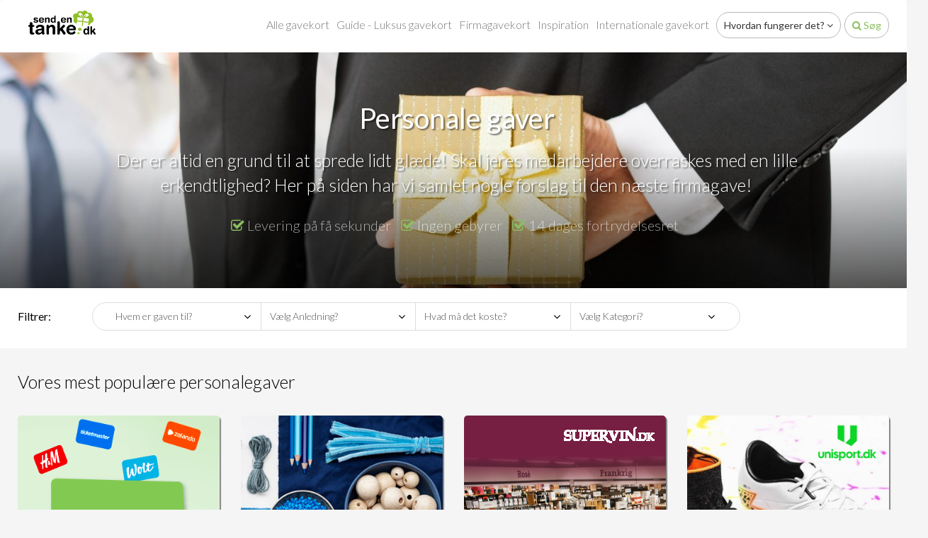

--- FILE ---
content_type: text/html; charset=utf-8
request_url: https://sendentanke.dk/category/personale-gaver
body_size: 98756
content:

<!DOCTYPE html>
<html prefix="og: http://ogp.me/ns#" lang="da">
<head>
		<!-- Cached copy from: 2. februar 2026 11:25:56 -->
	<!-- Cookie Consent by https://cookieinformation.com -->
	<script id="CookieConsent" src="https://policy.app.cookieinformation.com/uc.js" data-culture="DA" type="text/javascript"></script>
	<!-- End Cookie Consent -->
	<!-- Google Tag Manager -->
	<script type="text/javascript">
		(function (w, d, s, l, i) {
		w[l] = w[l] || []; w[l].push({
		'gtm.start':
		new Date().getTime(), event: 'gtm.js'
		}); var f = d.getElementsByTagName(s)[0],
		j = d.createElement(s), dl = l != 'dataLayer' ? '&l=' + l : ''; j.async = true; j.src =
		'https://www.googletagmanager.com/gtm.js?id=' + i + dl; f.parentNode.insertBefore(j, f);
		})(window, document, 'script', 'dataLayer', 'GTM-NFTMTD');
	</script>
	<!-- End Google Tag Manager -->
	<!-- Global site tag (gtag.js) - Google Ads: 993661948 -->
	<script async type="text/javascript" src="" data-consent-src="https://www.googletagmanager.com/gtag/js?id=AW-993661948" data-category-consent="cookie_cat_marketing"></script>
	<script type="text/javascript">
		window.addEventListener('CookieInformationConsentGiven', function (event) {
			if (CookieInformation.getConsentGivenFor('cookie_cat_marketing')) {
				window.dataLayer = window.dataLayer || [];
				function gtag() { dataLayer.push(arguments); }
				gtag('js', new Date()); gtag('config', 'AW-993661948');
			}
		});
	</script>
	<!-- End Global site tag -->
	<!-- Start Elevio tag -->
	
	<!-- End Elevio tag -->
	<meta charset="utf-8" />
	<meta name="viewport" content="width=device-width, initial-scale=1.0">
	<link rel="dns-prefetch" href="//data.huuray.com">
	<title>Personale gaver - Stort udvalg af Gavekort til personale</title>
	<meta property="og:title" content="Personale gaver - Stort udvalg af Gavekort til personale" />
	<meta name="description" content="Personale gaver? Find gaven til personalet lige her. Stort udvalg af 100-vis af gavekort til butikker og webshops." />
	<meta property="og:description" content="Personale gaver? Find gaven til personalet lige her. Stort udvalg af 100-vis af gavekort til butikker og webshops." />
	<meta property="og:type" content="website" />
		<meta property="og:url" content="https://sendentanke.dk/category/personale-gaver" />
			<meta property="og:image" content="https://data.huuray.com/Category_3186/Image/personale-gaver-960x300.jpg" />
	<link href="/css/header?v=NxCa68orqmsbPH2rdILOZkmZp91yjgisSYS46aD7rmg1" rel="stylesheet"/>

	<script src="/js/header?v=hGHzFJEersHaglxbJh0hhlrxFmsFFcesorCCmE406o01"></script>

	<script type="text/javascript">
		window.addEventListener('CookieInformationConsentGiven', function (event) {
			if (CookieInformation.getConsentGivenFor('cookie_cat_statistic')) {
				/* Google Analytics */
				(function (i, s, o, g, r, a, m) {
					i['GoogleAnalyticsObject'] = r; i[r] = i[r] || function () {
						(i[r].q = i[r].q || []).push(arguments)
					}, i[r].l = 1 * new Date(); a = s.createElement(o),
						m = s.getElementsByTagName(o)[0]; a.async = 1; a.src = g; m.parentNode.insertBefore(a, m)
				})(window, document, 'script', 'https://www.google-analytics.com/analytics.js', 'ga');

				ga('create', 'UA-35606638-6', 'auto');
				ga('require', 'displayfeatures');
				ga('require', 'linker');
				ga('require', 'ecommerce');
				ga('send', 'pageview');
			}

			if (CookieInformation.getConsentGivenFor('cookie_cat_marketing')) {
				/* Facebook */
				!function (f, b, e, v, n, t, s) {
					if (f.fbq) return; n = f.fbq = function () {
						n.callMethod ?
					n.callMethod.apply(n, arguments) : n.queue.push(arguments)
					}; if (!f._fbq) f._fbq = n;
					n.push = n; n.loaded = !0; n.version = '2.0'; n.queue = []; t = b.createElement(e); t.async = !0;
					t.src = v; s = b.getElementsByTagName(e)[0]; s.parentNode.insertBefore(t, s)
				}(window, document, 'script', 'https://connect.facebook.net/en_US/fbevents.js');

				fbq('init', '741456262577932');
				fbq('track', "PageView");
			}
		});
	</script>
		<script type="text/javascript">
			window.addEventListener('CookieInformationConsentGiven', function (event) {
				if (CookieInformation.getConsentGivenFor('cookie_cat_functional')) {
					/* Hotjar */
					(function (h, o, t, j, a, r) {
						h.hj = h.hj || function () { (h.hj.q = h.hj.q || []).push(arguments) };
						h._hjSettings = { hjid: 220241, hjsv: 5 };
						a = o.getElementsByTagName('head')[0];
						r = o.createElement('script'); r.async = 1;
						r.src = t + h._hjSettings.hjid + j + h._hjSettings.hjsv;
						a.appendChild(r);
					})(window, document, '//static.hotjar.com/c/hotjar-', '.js?sv=');
					/* Hotjar */
				}
			});
		</script>
	<noscript>
		<img height="1" width="1" style="display:none;visibility:hidden" src="https://www.facebook.com/tr?id=741456262577932&ev=PageView&noscript=1" />
	</noscript>
</head>
<body class="language-da-DK">
	<!-- Google Tag Manager (noscript) -->
	<noscript>
		<iframe src="https://www.googletagmanager.com/ns.html?id=GTM-MS2Q7QN" height="0" width="0" style="display:none;visibility:hidden"></iframe>
	</noscript>
	<!-- End Google Tag Manager (noscript) -->
	<div class="navbar navbar-default">
		<div class="container">
			<div class="navbar-header">
				<button type="button" class="navbar-toggle pull-left" data-toggle="collapse" data-target=".navbar-collapse">
					<span class="icon-bar"></span><span class="icon-bar"></span><span class="icon-bar"></span>
				</button>
						<button type="button" class="navbar-toggle-search pull-right" data-toggle="collapse" data-target="#clerk-search-field">
							<i class="fa fa-search"></i>
						</button>
										<a href="/" class="navbar-brand">
							<picture class="img-responsive">
								<source media="(min-width: 961px)" srcset="/images/design/sendentanke_dk/logo-black-95x34.png" />
								<source srcset="/images/design/sendentanke_dk/logo-white-95x34.png" />
								<img src="/images/design/sendentanke_dk/logo-black-95x34.png" class="img-responsive" />
							</picture>
						</a>
			</div>
			<div class="navbar-collapse collapse">
				<ul class="nav navbar-nav navbar-right">
								<li><a href="/category/alle-gavekort-dk">Alle gavekort</a></li>
								<li><a href="/pageview/huuraygiftcard">Guide - Luksus gavekort</a></li>
												<li><a href="/pageview/corporategifts">Firmagavekort</a></li>
							<li><button class="btn btn-link" data-toggle="collapse" data-target="#inspiration-field" data-parent="#bar-sub">Inspiration</button></li>
							<li><a href="https://huuray.com">Internationale gavekort</a></li>
								<li><button class="btn btn-default btn-round" data-toggle="collapse" data-target="#howitworks-field" data-parent="#bar-sub">Hvordan fungerer det? <span class="fa fa-angle-down"></span></button></li>
							<li><button class="btn btn-default btn-round huuray-green visible-lg visible-md" data-toggle="collapse" data-target="#clerk-search-field" data-parent="#bar-sub"><span class="fa fa-search"></span> S&#248;g</button></li>
				</ul>
			</div>
		</div>
	</div>
		<div class="white-bg">
			<div class="panel-group" id="bar-sub" aria-multiselectable="true">
					<div class="panel">
						<div class="panel-collapse collapse" id="clerk-search-field">
							<div class="panel-body">
								<div class="container">
									<div class="row">
										<div class="col-md-12">
											<input type="text" id="clerk-search" name="clerk-search" class="form-control cleckio" placeholder="S&#248;g gavekort" />
											<span class="clerk"
												  data-template="@search"
												  data-instant-search="#clerk-search"
												  data-instant-search-suggestions="8"
												  data-instant-search-categories="8"
												  data-instant-search-pages="8"
												  data-instant-search-positioning="off"
												  style="display: block !important; padding: 10px;">
											</span>
										</div>
									</div>
								</div>
							</div>
						</div>
					</div>
				<div class="panel">
					<div class="panel-collapse collapse" id="howitworks-field">
						<div class="panel-body hiw-bg">
							<div class="container">
								<div class="row">
									<div class="col-xs-12 text-center">
										<div class="headline">S&#229;dan fungerer det:</div>
										<div> </div>
									</div>
									<div class="col-sm-4">
										<p class="step">
											<span class="fa fa-stack fa-lg number-circle pull-left">
												<i class="fa fa-circle fa-stack-2x"></i>
												<b class="fa-stack-1x circle-text">1</b>
											</span>
											<div class="step-headline">V&#230;lg gavekortet</div>
											<div>V&#230;lg mellem 100-vis af butikker &amp; oplevelser</div>
										</p>
									</div>
									<div class="col-sm-4">
										<p class="step">
											<span class="fa fa-stack fa-lg number-circle pull-left">
												<i class="fa fa-circle fa-stack-2x"></i>
												<b class="fa-stack-1x circle-text">2</b>
											</span>
											<div class="step-headline">Send gavekortet</div>
											<div>Levering p&#229; f&#229; sekunder via e-mail eller SMS</div>
										</p>
									</div>
									<div class="col-sm-4">
										<p class="step">
											<span class="fa fa-stack fa-lg number-circle pull-left">
												<i class="fa fa-circle fa-stack-2x"></i>
												<b class="fa-stack-1x circle-text">3</b>
											</span>
											<div class="step-headline">Indl&#248;s gavekortet</div>
											<div>Indl&#248;s gavekortet i butikken eller p&#229; webshop</div>
										</p>
									</div>
								</div>
							</div>
						</div>
					</div>
				</div>
				<div class="panel">
					<div class="panel-collapse collapse" id="inspiration-field">
						<div class="panel-body">
							<div class="container">
								<div class="row">
									<div class="col-md-2">
										<p class="h2">Modtager</p>
										<ul class="fa-ul">
												<li><i class="fa-li fa fa-angle-double-right"></i><a href="/category/gaven-til-boern">Gaven til b&#248;rn</a></li>
												<li><i class="fa-li fa fa-angle-double-right"></i><a href="/category/gaven-til-ham">Gaven til ham</a></li>
												<li><i class="fa-li fa fa-angle-double-right"></i><a href="/category/gaven-til-hende">Gaven til hende</a></li>
												<li><i class="fa-li fa fa-angle-double-right"></i><a href="/category/alle-gavekort">Alle gavekort</a></li>
												<li><i class="fa-li fa fa-angle-double-right"></i><a href="/category/gaver-til-far">Gaver til far</a></li>
												<li><i class="fa-li fa fa-angle-double-right"></i><a href="/category/gaver-til-mor">Gaver til mor</a></li>
										</ul>
									</div>
									<div class="col-md-2">
										<p class="h2">Anledning</p>
										<ul class="fa-ul">
												<li><i class="fa-li fa fa-angle-double-right"></i><a href="/category/fars-dag-gave">Fars dags gave</a></li>
												<li><i class="fa-li fa fa-angle-double-right"></i><a href="/category/indflyttergave">Indflyttergave</a></li>
												<li><i class="fa-li fa fa-angle-double-right"></i><a href="/category/studentergave">Studentergave</a></li>
												<li><i class="fa-li fa fa-angle-double-right"></i><a href="/category/julegaver">Julegave</a></li>
												<li><i class="fa-li fa fa-angle-double-right"></i><a href="/category/jubilaeumsgave">Jubil&#230;umsgave</a></li>
												<li><i class="fa-li fa fa-angle-double-right"></i><a href="/category/valentinsgave">Valentinsgave</a></li>
												<li><i class="fa-li fa fa-angle-double-right"></i><a href="/category/konfirmationsgave">Konfirmationsgave</a></li>
												<li><i class="fa-li fa fa-angle-double-right"></i><a href="/category/mors-dag-gave">Mors dags gave</a></li>
												<li><i class="fa-li fa fa-angle-double-right"></i><a href="/category/vaertindegave">V&#230;rtindegave</a></li>
												<li><i class="fa-li fa fa-angle-double-right"></i><a href="/category/barselsgave">Barselsgave</a></li>
										</ul>
									</div>
									<div class="col-md-8">
										<div class="row">
											<div class="col-md-4">
												<p class="h2">Kategorier</p>
												<ul class="fa-ul">
														<li><i class="fa-li fa fa-angle-double-right"></i><a href="/category/skattefrit-gavekort">Det Skattefrie Gavekort til Oplevelsesindustrien </a></li>
														<li><i class="fa-li fa fa-angle-double-right"></i><a href="/category/oplevelsesgaver">Oplevelsesgaver</a></li>
														<li><i class="fa-li fa fa-angle-double-right"></i><a href="/category/bolig-interioer">Bolig &amp; interi&#248;r</a></li>
														<li><i class="fa-li fa fa-angle-double-right"></i><a href="/category/boeger-magasiner">B&#248;ger &amp; magasiner</a></li>
														<li><i class="fa-li fa fa-angle-double-right"></i><a href="/category/elektronik-gadgets">Elektronik &amp; gadgets</a></li>
														<li><i class="fa-li fa fa-angle-double-right"></i><a href="/category/legetoej-babyartikler">Leget&#248;j &amp; babyartikler</a></li>
														<li><i class="fa-li fa fa-angle-double-right"></i><a href="/category/mad-og-drikke-gavekort">Mad &amp; drikke</a></li>
														<li><i class="fa-li fa fa-angle-double-right"></i><a href="/category/personlig-pleje">Personlig pleje</a></li>
														<li><i class="fa-li fa fa-angle-double-right"></i><a href="/category/rejse-gavekort">Rejsegavekort</a></li>
														<li><i class="fa-li fa fa-angle-double-right"></i><a href="/category/toej-accesories">T&#248;j &amp; accessories</a></li>
												</ul>
											</div>
											<div class="col-md-8">
												<p class="h2">Butikker</p>
												<div class="row">
													<div class="col-md-6">
														<ul class="fa-ul">
																<li><i class="fa-li fa fa-angle-double-right"></i><a href="/product/jysk-gavekort">JYSK Gavekort</a></li>
																<li><i class="fa-li fa fa-angle-double-right"></i><a href="/product/biograf-gavekort">Biograf Gavekort</a></li>
																<li><i class="fa-li fa fa-angle-double-right"></i><a href="/product/gavekort-magasin">Magasin Gavekort</a></li>
																<li><i class="fa-li fa fa-angle-double-right"></i><a href="/product/spies-gavekort">Spies Gavekort</a></li>
																<li><i class="fa-li fa fa-angle-double-right"></i><a href="/product/hm-gavekort">H&amp;M Gavekort</a></li>
																<li><i class="fa-li fa fa-angle-double-right"></i><a href="/product/sunset-boulevard-gavekort">Sunset Boulevard Gavekort</a></li>
																<li><i class="fa-li fa fa-angle-double-right"></i><a href="/product/lalandia-gavekort">Lalandia Gavekort</a></li>
																<li><i class="fa-li fa fa-angle-double-right"></i><a href="/product/restaurant-flammen-gavekort">Restaurant Flammen Gavekort</a></li>
																<li><i class="fa-li fa fa-angle-double-right"></i><a href="/product/djurssommerland-gavekort">Djurs Sommerland Gavekort</a></li>
														</ul>
													</div>
													<div class="col-md-6">
														<ul class="fa-ul">
																<li><i class="fa-li fa fa-angle-double-right"></i><a href="/product/wunderwear-gavekort">Wunderwear Gavekort</a></li>
																<li><i class="fa-li fa fa-angle-double-right"></i><a href="/product/saxo-gavekort">Saxo.com - Gavekort</a></li>
																<li><i class="fa-li fa fa-angle-double-right"></i><a href="/product/coolstuff-gavekort">Coolstuff Gavekort</a></li>
																<li><i class="fa-li fa fa-angle-double-right"></i><a href="/product/biograf-gavekort">Biograf Gavekort</a></li>
																<li><i class="fa-li fa fa-angle-double-right"></i><a href="/product/mofibo-gavekort-dk">Mofibo Gavekort</a></li>
														</ul>
													</div>
												</div>
											</div>
										</div>
									</div>
								</div>
							</div>
						</div>
					</div>
				</div>
			</div>
		</div>
	<div class="content-body view view-category view-category-details category-3186">
		
		

<script type="text/javascript">
	window.addEventListener('CookieInformationConsentGiven', function (event) {
		if (CookieInformation.getConsentGivenFor('cookie_cat_marketing')) {
			fbq('track', 'ViewContent');
		}
	});
</script>
<header class="box" style="background-image: url(https://data.huuray.com/Category_3186/Image/personale-gaver-1920x600.jpg);">
	
	<div class="box-overlay css-gradiant">
		<div class="box-overlay-text">
			<div class="container">
				<div class="row">
					<div class="col-md-1">

					</div>
					<div class="col-md-1 pull-md-right">

					</div>
					<div class="col-md-10">
						<h1 class="text-center">Personale gaver</h1>
							<div class="subheadline hidden-xs"><p style="text-align: center;">Der er altid en grund til at sprede lidt gl&aelig;de! Skal jeres <a href="https://sendentanke.dk/b2b/lp/gaver-til-medarbejdere">medarbejdere overraskes med en lille erkendtlighed</a>? Her p&aring; siden har vi samlet nogle forslag til den n&aelig;ste firmagave!</p></div>
							<div class="promoline text-center">
								<ul class="list-inline">
									<li><i class="fa fa-check-square-o huuray-green" aria-hidden="true"></i> Levering p&#229; f&#229; sekunder</li>
									<li><i class="fa fa-check-square-o huuray-green" aria-hidden="true"></i> Ingen gebyrer</li>
									<li><i class="fa fa-check-square-o huuray-green" aria-hidden="true"></i> 14 dages fortrydelsesret</li>
								</ul>
							</div>
					</div>
				</div>
			</div>
		</div>
	</div>
</header>
	<div class="content-bg-white filters-giftcards">
		<div class="container">
			<div class="row">
				<div class="col-md-1">
					<label>Filtrer:</label>
				</div>
				<div class="col-md-9">
					<div class="filters-giftcard-options">
						<div class="row">
							<div class="col-md-3">
								<select class="form-control" name="category-receiver">
									<option value="">Hvem er gaven til?</option>
										<option value="7" >Gaven til b&#248;rn</option>
										<option value="2" >Gaven til ham</option>
										<option value="6" >Gaven til hende</option>
										<option value="3260" >Alle gavekort</option>
										<option value="1026" >Gaver til far</option>
										<option value="1025" >Gaver til mor</option>
								</select>
								<i class="fa fa-angle-down" aria-hidden="true"></i>
							</div>
							<div class="col-md-3">
								<select class="form-control" name="category-occasion">
									<option value="">V&#230;lg Anledning?</option>
										<option value="24" >Fars dags gave</option>
										<option value="19" >Indflyttergave</option>
										<option value="3117" >Studentergave</option>
										<option value="28" >Julegave</option>
										<option value="30" >Jubil&#230;umsgave</option>
										<option value="33" >Valentinsgave</option>
										<option value="31" >Konfirmationsgave</option>
										<option value="25" >Mors dags gave</option>
										<option value="34" >V&#230;rtindegave</option>
										<option value="17" >Barselsgave</option>
								</select>
								<i class="fa fa-angle-down" aria-hidden="true"></i>
							</div>
							<div class="col-md-3">
								<select class="form-control" name="category-price">
									<option value="">Hvad m&#229; det koste?</option>
										<option value="3262" >Fra 0 - 100,-</option>
										<option value="3282" >Fra 101-300 ,-</option>
										<option value="3283" >Fra 301-500,-</option>
										<option value="3284" >Fra 501-1000,-</option>
										<option value="3285" >Fra 1001 - 3000,-</option>
										<option value="3286" >Fra 3001 - 5000,-</option>
								</select>
								<i class="fa fa-angle-down" aria-hidden="true"></i>
							</div>
							<div class="col-md-3">
								<select class="form-control" name="category-custom">
									<option value="">V&#230;lg Kategori?</option>
										<option value="3392"  data-href="/category/skattefrit-gavekort">Det Skattefrie Gavekort til Oplevelsesindustrien </option>
										<option value="1043"  data-href="/category/oplevelsesgaver">Oplevelsesgaver</option>
										<option value="3316"  data-href="/category/bolig-interioer">Bolig &amp; interi&#248;r</option>
										<option value="3313"  data-href="/category/boeger-magasiner">B&#248;ger &amp; magasiner</option>
										<option value="3318"  data-href="/category/elektronik-gadgets">Elektronik &amp; gadgets</option>
										<option value="3320"  data-href="/category/legetoej-babyartikler">Leget&#248;j &amp; babyartikler</option>
										<option value="3203"  data-href="/category/mad-og-drikke-gavekort">Mad &amp; drikke</option>
										<option value="3315"  data-href="/category/personlig-pleje">Personlig pleje</option>
										<option value="3244"  data-href="/category/rejse-gavekort">Rejsegavekort</option>
										<option value="3312"  data-href="/category/toej-accesories">T&#248;j &amp; accessories</option>
								</select>
								<i class="fa fa-angle-down" aria-hidden="true"></i>
							</div>
						</div>
					</div>
				</div>
			</div>
		</div>
	</div>
<div class="container content-products">
		<div class="row margin margin-bottom-30">
			<div class="col-md-12">
				<div class="headline">
					Vores mest popul&#230;re personalegaver
				</div>
			</div>
		</div>
	<div class="row margin margin-bottom-30">
			<div class="col-sm-6 col-md-3">
				<a href="/product/luksus-gavekortet" class="box box-col-sm-6 box-col-md-3 margin margin-bottom-30 list-product-item product-5132 category-receiver-7 category-receiver-1026 category-receiver-2 category-receiver-6 category-receiver-1025 category-price-3262 category-price-3285 category-price-3282 category-price-3286 category-price-3283 category-price-3284 category-occasions-17 category-occasions-23 category-occasions-24 category-occasions-27 category-occasions-19 category-occasions-30 category-occasions-28 category-occasions-31 category-occasions-25 category-occasions-3117 category-occasions-33 category-occasions-34" style="background-image:url(https://d.huuray.com/Products/dcc7b4f5-5e6f-4acc-aa15-a9e18e11c6c2/ListImage/luksus-gavekort.png);">
					
					<div class="box-overlay css-gradiant">
						<div class="box-overlay-text">
								<div class="headline">LuksusGavekortet</div>
								<div class="subheadline">Giv modtager frit valg p&#229; alt</div>
							<hr />
							<div class="text-right">
								<span class="price-text">
									Fra<br />
									DKK
								</span>
								<span class="price-value">50</span>
								<!-- googleoff: index-->
								<div class="btn btn-round">V&#230;lg Gavekort</div>
								<!-- googleon: index -->
							</div>
						</div>
					</div>
				</a>
			</div>
			<div class="col-sm-6 col-md-3">
				<a href="/product/panduro-gavekort" class="box box-col-sm-6 box-col-md-3 margin margin-bottom-30 list-product-item product-6375 category-occasions-17 category-occasions-23 category-occasions-27 category-occasions-19 category-occasions-30 category-occasions-28 category-occasions-3117 category-occasions-33 category-occasions-34" style="background-image:url(https://d.huuray.com/Products/2d2482fd-1ac5-46bf-9e94-2e6e4707a8f5/ListImage/133227569112724454.jpg);">
					
					<div class="box-overlay css-gradiant">
						<div class="box-overlay-text">
								<div class="headline">Panduro Hobby Gavekort</div>
								<div class="subheadline">kreativitet - skabergl&#230;de</div>
							<hr />
							<div class="text-right">
								<span class="price-text">
									Fra<br />
									DKK
								</span>
								<span class="price-value">50</span>
								<!-- googleoff: index-->
								<div class="btn btn-round">V&#230;lg Gavekort</div>
								<!-- googleon: index -->
							</div>
						</div>
					</div>
				</a>
			</div>
			<div class="col-sm-6 col-md-3">
				<a href="/product/supervin" class="box box-col-sm-6 box-col-md-3 margin margin-bottom-30 list-product-item product-6797 category-receiver-1026 category-receiver-2 category-receiver-6 category-receiver-1025 category-occasions-24 category-occasions-27 category-occasions-30 category-occasions-28 category-occasions-25 category-occasions-34" style="background-image:url(https://data.huuray.com/Product_6797/ListImage/132082735223053781.jpg);">
					
					<div class="box-overlay css-gradiant">
							<div class="box-overlay-logo">
								<img class="store-brand-logo img-responsive" src="https://data.huuray.com/Store_1387/Logo/132082736292271524-130x85.gif" />
							</div>
						<div class="box-overlay-text">
								<div class="headline">Super vin Gavekort</div>
								<div class="subheadline">Vin &amp; spiritus</div>
							<hr />
							<div class="text-right">
								<span class="price-text">
									Fra<br />
									DKK
								</span>
								<span class="price-value">50</span>
								<!-- googleoff: index-->
								<div class="btn btn-round">V&#230;lg Gavekort</div>
								<!-- googleon: index -->
							</div>
						</div>
					</div>
				</a>
			</div>
			<div class="col-sm-6 col-md-3">
				<a href="/product/unisport-gavekort" class="box box-col-sm-6 box-col-md-3 margin margin-bottom-30 list-product-item product-1208 category-receiver-7 category-receiver-1026 category-receiver-2 category-receiver-6 category-price-3262 category-price-3282 category-price-3283 category-occasions-17 category-occasions-23 category-occasions-24 category-occasions-27 category-occasions-19 category-occasions-30 category-occasions-28 category-occasions-31 category-occasions-3117 category-occasions-33 category-occasions-34" style="background-image:url(https://d.huuray.com/Products/6c5e0946-9576-49fd-af35-dfe47504d601/ListImage/133384781005819173.png);">
					
					<div class="box-overlay css-gradiant">
						<div class="box-overlay-text">
								<div class="headline">Unisport Gavekort</div>
								<div class="subheadline">Fodboldudstyr</div>
							<hr />
							<div class="text-right">
								<span class="price-text">
									Fra<br />
									DKK
								</span>
								<span class="price-value">50</span>
								<!-- googleoff: index-->
								<div class="btn btn-round">V&#230;lg Gavekort</div>
								<!-- googleon: index -->
							</div>
						</div>
					</div>
				</a>
			</div>
	</div>
			<div class="row margin margin-bottom-30">
				<div class="col-md-12">
					<div class="headline">
						Andre gaveid&#233;er
					</div>
				</div>
			</div>
		<div class="row margin margin-bottom-30">

				<div class="col-sm-6 col-md-3">
					<a href="/product/biograf-gavekort" class="box box-col-sm-6 box-col-md-3 margin margin-bottom-30 list-product-item no-1 product-5106 category-receiver-7 category-receiver-1026 category-receiver-2 category-receiver-6 category-receiver-1025 category-receiver-3260 category-price-3282 category-price-3283 category-price-3284 category-occasions-17 category-occasions-23 category-occasions-24 category-occasions-27 category-occasions-19 category-occasions-30 category-occasions-28 category-occasions-31 category-occasions-25 category-occasions-3117 category-occasions-33 category-occasions-34" style="background-image:url(https://data.huuray.com/Product_5106/ListImage/biograf-gavekort.jpg);">
						<div class="box-overlay css-gradiant">
							<div class="box-overlay-text">
									<div class="headline">Biograf Gavekort</div>
									<div class="subheadline">+55 biografer over landet</div>
								<hr />
								<div class="text-right">
									<span class="price-text">
										Fra<br />
										DKK
									</span>
									<span class="price-value">189</span>
									<!-- googleoff: index-->
									<div class="btn btn-round">V&#230;lg Gavekort</div>
									<!-- googleon: index -->
								</div>
							</div>
						</div>
					</a>
				</div>
				<div class="col-sm-6 col-md-3">
					<a href="/product/matas-gavekort" class="box box-col-sm-6 box-col-md-3 margin margin-bottom-30 list-product-item no-2 product-5013 category-receiver-1026 category-receiver-2 category-receiver-6 category-receiver-1025 category-price-3262 category-price-3282 category-occasions-17 category-occasions-23 category-occasions-24 category-occasions-27 category-occasions-19 category-occasions-30 category-occasions-28 category-occasions-31 category-occasions-25 category-occasions-3117 category-occasions-33 category-occasions-34" style="background-image:url(https://data.huuray.com/Product_5013/ListImage/gavekort-til-matas.jpg);">
						<div class="box-overlay css-gradiant">
							<div class="box-overlay-text">
									<div class="headline">Matas Gavekort</div>
									<div class="subheadline">Dufte, hudpleje &amp; make-up mm.</div>
								<hr />
								<div class="text-right">
									<span class="price-text">
										Fra<br />
										DKK
									</span>
									<span class="price-value">50</span>
									<!-- googleoff: index-->
									<div class="btn btn-round">V&#230;lg Gavekort</div>
									<!-- googleon: index -->
								</div>
							</div>
						</div>
					</a>
				</div>
				<div class="col-sm-6 col-md-3">
					<a href="/product/zalando-gavekort" class="box box-col-sm-6 box-col-md-3 margin margin-bottom-30 list-product-item no-3 product-5046 category-receiver-7 category-receiver-1026 category-receiver-2 category-receiver-6 category-receiver-1025 category-price-3262 category-price-3282 category-price-3283 category-price-3284 category-occasions-17 category-occasions-23 category-occasions-24 category-occasions-27 category-occasions-19 category-occasions-30 category-occasions-28 category-occasions-31 category-occasions-25 category-occasions-3117 category-occasions-33 category-occasions-34" style="background-image:url(https://data.huuray.com/Product_5046/ListImage/zalando.jpg);">
						<div class="box-overlay css-gradiant">
							<div class="box-overlay-text">
									<div class="headline">Zalando Gavekort</div>
									<div class="subheadline">Sko, t&#248;j og boligartikler</div>
								<hr />
								<div class="text-right">
									<span class="price-text">
										Fra<br />
										DKK
									</span>
									<span class="price-value">50</span>
									<!-- googleoff: index-->
									<div class="btn btn-round">V&#230;lg Gavekort</div>
									<!-- googleon: index -->
								</div>
							</div>
						</div>
					</a>
				</div>
				<div class="col-sm-6 col-md-3">
					<a href="/product/selected-gavekort" class="box box-col-sm-6 box-col-md-3 margin margin-bottom-30 list-product-item no-4 product-5836 category-receiver-1026 category-receiver-2 category-receiver-6 category-receiver-1025 category-occasions-17 category-occasions-23 category-occasions-24 category-occasions-27 category-occasions-19 category-occasions-30 category-occasions-28 category-occasions-25 category-occasions-3117 category-occasions-33 category-occasions-34" style="background-image:url(https://data.huuray.com/Product_5836/ListImage/132636340147666365.jpg);">
						<div class="box-overlay css-gradiant">
								<div class="box-overlay-logo">
									<img class="store-brand-logo img-responsive b-lazy" src="https://data.huuray.com/Store_1307/Logo/132545778432027627-130x85.png" alt="" />
								</div>
							<div class="box-overlay-text">
									<div class="headline">SELECTED Gavekort</div>
									<div class="subheadline">Herre og dame t&#248;j</div>
								<hr />
								<div class="text-right">
									<span class="price-text">
										Fra<br />
										DKK
									</span>
									<span class="price-value">50</span>
									<!-- googleoff: index-->
									<div class="btn btn-round">V&#230;lg Gavekort</div>
									<!-- googleon: index -->
								</div>
							</div>
						</div>
					</a>
				</div>
				<div class="col-sm-6 col-md-3">
					<a href="/product/babysam-gavekort" class="box box-col-sm-6 box-col-md-3 margin margin-bottom-30 list-product-item no-5 product-5264 category-receiver-7 category-receiver-6 category-receiver-1025 category-occasions-17 category-occasions-23 category-occasions-24 category-occasions-27 category-occasions-19 category-occasions-30 category-occasions-28 category-occasions-31 category-occasions-25 category-occasions-3117 category-occasions-33 category-occasions-34" style="background-image:url(https://data.huuray.com/Product_5264/ListImage/131787943828973714.png);">
						<div class="box-overlay css-gradiant">
								<div class="box-overlay-logo">
									<img class="store-brand-logo img-responsive b-lazy" src="https://data.huuray.com/Store_1231/Logo/132542364428171618-130x85.png" alt="" />
								</div>
							<div class="box-overlay-text">
									<div class="headline">Babysam Gavekort</div>
									<div class="subheadline">Babysam gavekort</div>
								<hr />
								<div class="text-right">
									<span class="price-text">
										Fra<br />
										DKK
									</span>
									<span class="price-value">50</span>
									<!-- googleoff: index-->
									<div class="btn btn-round">V&#230;lg Gavekort</div>
									<!-- googleon: index -->
								</div>
							</div>
						</div>
					</a>
				</div>
				<div class="col-sm-6 col-md-3">
					<a href="/product/beautycos-gavekort" class="box box-col-sm-6 box-col-md-3 margin margin-bottom-30 list-product-item no-6 product-5662 category-receiver-6 category-receiver-1025 category-occasions-17 category-occasions-23 category-occasions-27 category-occasions-19 category-occasions-30 category-occasions-28 category-occasions-25 category-occasions-3117 category-occasions-33 category-occasions-34" style="background-image:url(https://data.huuray.com/Product_5662/ListImage/131654940599933493.jpg);">
						<div class="box-overlay css-gradiant">
							<div class="box-overlay-text">
									<div class="headline">BEAUTYCOS Gavekort </div>
									<div class="subheadline">Alt indenfor personlig pleje</div>
								<hr />
								<div class="text-right">
									<span class="price-text">
										Fra<br />
										DKK
									</span>
									<span class="price-value">100</span>
									<!-- googleoff: index-->
									<div class="btn btn-round">V&#230;lg Gavekort</div>
									<!-- googleon: index -->
								</div>
							</div>
						</div>
					</a>
				</div>
				<div class="col-sm-6 ">
					<a href="/product/coolshop-gavekort" class="box box-col-sm-6 box- margin margin-bottom-30 list-product-item no-7 product-5169 category-receiver-7 category-receiver-1026 category-receiver-2 category-receiver-6 category-receiver-1025 category-price-3262 category-price-3282 category-price-3283 category-price-3284 category-occasions-17 category-occasions-23 category-occasions-24 category-occasions-27 category-occasions-19 category-occasions-30 category-occasions-28 category-occasions-31 category-occasions-25 category-occasions-3117 category-occasions-33 category-occasions-34" style="background-image:url(https://d.huuray.com/Products/14349d49-6bf3-4796-9df3-959e3094c263/ProductImage2/133881383607239925.png);">
						<div class="box-overlay css-gradiant">
							<div class="box-overlay-text">
									<div class="headline">Coolshop Gavekort</div>
									<div class="subheadline">N&#248;glen til samtlige kategorier</div>
								<hr />
								<div class="text-right">
									<span class="price-text">
										Fra<br />
										DKK
									</span>
									<span class="price-value">100</span>
									<!-- googleoff: index-->
									<div class="btn btn-round">V&#230;lg Gavekort</div>
									<!-- googleon: index -->
								</div>
							</div>
						</div>
					</a>
				</div>
				<div class="col-sm-6 col-md-3">
					<a href="/product/ditur-gavekort" class="box box-col-sm-6 box-col-md-3 margin margin-bottom-30 list-product-item no-8 product-5482 category-receiver-1026 category-receiver-6 category-receiver-1025 category-occasions-17 category-occasions-23 category-occasions-24 category-occasions-27 category-occasions-19 category-occasions-30 category-occasions-28 category-occasions-31 category-occasions-3117 category-occasions-33 category-occasions-34" style="background-image:url(https://d.huuray.com/Products/a7104e63-3d98-4851-8ba2-8411c7f5b14f/ListImage/133416734098736234.png);">
						<div class="box-overlay css-gradiant">
							<div class="box-overlay-text">
									<div class="headline">Ditur.dk Gavekort</div>
									<div class="subheadline">Ditur.dk har moderigtige ure til kvinder og m&#230;nd.</div>
								<hr />
								<div class="text-right">
									<span class="price-text">
										Fra<br />
										DKK
									</span>
									<span class="price-value">50</span>
									<!-- googleoff: index-->
									<div class="btn btn-round">V&#230;lg Gavekort</div>
									<!-- googleon: index -->
								</div>
							</div>
						</div>
					</a>
				</div>
				<div class="col-sm-6 col-md-3">
					<a href="/product/early-bird-gavekort" class="box box-col-sm-6 box-col-md-3 margin margin-bottom-30 list-product-item no-9 product-5195 category-receiver-1026 category-receiver-2 category-receiver-6 category-receiver-1025 category-price-3262 category-price-3282 category-price-3283 category-price-3284 category-occasions-17 category-occasions-23 category-occasions-24 category-occasions-27 category-occasions-19 category-occasions-30 category-occasions-28 category-occasions-31 category-occasions-25 category-occasions-3117 category-occasions-33 category-occasions-34" style="background-image:url(https://d.huuray.com/Products/5d97e3c2-c1c8-442c-aa9c-7f520e773f35/ListImage/133426039029489573.png);">
						<div class="box-overlay css-gradiant">
							<div class="box-overlay-text">
									<div class="headline">Early Bird Gavekort</div>
									<div class="subheadline">Kvalitetsmad i K&#248;benhavn</div>
								<hr />
								<div class="text-right">
									<span class="price-text">
										Fra<br />
										DKK
									</span>
									<span class="price-value">50</span>
									<!-- googleoff: index-->
									<div class="btn btn-round">V&#230;lg Gavekort</div>
									<!-- googleon: index -->
								</div>
							</div>
						</div>
					</a>
				</div>
				<div class="col-sm-6 col-md-3">
					<a href="/product/gavekort-elgiganten" class="box box-col-sm-6 box-col-md-3 margin margin-bottom-30 list-product-item no-10 product-5165 category-receiver-1026 category-occasions-17 category-occasions-23 category-occasions-24 category-occasions-27 category-occasions-19 category-occasions-30 category-occasions-28 category-occasions-31 category-occasions-3117 category-occasions-33 category-occasions-34" style="background-image:url(https://d.huuray.com/Products/d76d73db-062b-4b09-b0e2-0b9fc9079de4/ListImage/133670730897421799.png);">
						<div class="box-overlay css-gradiant">
							<div class="box-overlay-text">
									<div class="headline">Elgiganten Gavekort</div>
									<div class="subheadline">Gigantisk udvalg af elektronik og hvidevarer.</div>
								<hr />
								<div class="text-right">
									<span class="price-text">
										Fra<br />
										DKK
									</span>
									<span class="price-value">50</span>
									<!-- googleoff: index-->
									<div class="btn btn-round">V&#230;lg Gavekort</div>
									<!-- googleon: index -->
								</div>
							</div>
						</div>
					</a>
				</div>
				<div class="col-sm-6 col-md-3">
					<a href="/product/escape-room-gavekort" class="box box-col-sm-6 box-col-md-3 margin margin-bottom-30 list-product-item no-11 product-5648 category-occasions-17 category-occasions-23 category-occasions-27 category-occasions-19 category-occasions-30 category-occasions-28 category-occasions-3117 category-occasions-33 category-occasions-34" style="background-image:url(https://data.huuray.com/Product_5648/ListImage/132586421629137528.jpg);">
						<div class="box-overlay css-gradiant">
							<div class="box-overlay-text">
									<div class="headline">Escaperoom Gavekort</div>
									<div class="subheadline">Eventyr, g&#229;der og teamwork</div>
								<hr />
								<div class="text-right">
									<span class="price-text">
										Fra<br />
										DKK
									</span>
									<span class="price-value">50</span>
									<!-- googleoff: index-->
									<div class="btn btn-round">V&#230;lg Gavekort</div>
									<!-- googleon: index -->
								</div>
							</div>
						</div>
					</a>
				</div>
				<div class="col-sm-6 ">
					<a href="/product/euroflorist-gavekort" class="box box-col-sm-6 box- margin margin-bottom-30 list-product-item no-12 product-5225 category-receiver-2 category-receiver-6 category-receiver-1025 category-occasions-17 category-occasions-23 category-occasions-24 category-occasions-27 category-occasions-19 category-occasions-30 category-occasions-28 category-occasions-31 category-occasions-25 category-occasions-3117 category-occasions-33 category-occasions-34" style="background-image:url(https://d.huuray.com/Products/baf7f4e5-2cee-42eb-929c-a01dd5b62baf/ProductImage2/133402060878769304.png);">
						<div class="box-overlay css-gradiant">
							<div class="box-overlay-text">
									<div class="headline">Euroflorist Gavekort</div>
									<div class="subheadline">Gavekortet til blomster</div>
								<hr />
								<div class="text-right">
									<span class="price-text">
										Fra<br />
										DKK
									</span>
									<span class="price-value">50</span>
									<!-- googleoff: index-->
									<div class="btn btn-round">V&#230;lg Gavekort</div>
									<!-- googleon: index -->
								</div>
							</div>
						</div>
					</a>
				</div>
				<div class="col-sm-6 col-md-3">
					<a href="/product/friluftsland-gavekort" class="box box-col-sm-6 box-col-md-3 margin margin-bottom-30 list-product-item no-13 product-6774 category-receiver-1026 category-receiver-2 category-occasions-17 category-occasions-23 category-occasions-27 category-occasions-19 category-occasions-30 category-occasions-28 category-occasions-3117 category-occasions-33 category-occasions-34" style="background-image:url(https://data.huuray.com/Product_6774/ListImage/132061784731704682.jpg);">
						<div class="box-overlay css-gradiant">
							<div class="box-overlay-text">
									<div class="headline">Friluftsland Gavekort</div>
									<div class="subheadline">Natur, t&#248;j og st&#248;vler</div>
								<hr />
								<div class="text-right">
									<span class="price-text">
										Fra<br />
										DKK
									</span>
									<span class="price-value">50</span>
									<!-- googleoff: index-->
									<div class="btn btn-round">V&#230;lg Gavekort</div>
									<!-- googleon: index -->
								</div>
							</div>
						</div>
					</a>
				</div>
				<div class="col-sm-6 col-md-3">
					<a href="/product/restaurant-flammen-gavekort" class="box box-col-sm-6 box-col-md-3 margin margin-bottom-30 list-product-item no-14 product-6927 category-receiver-7 category-receiver-2 category-receiver-6 category-receiver-3260 category-occasions-27 category-occasions-34" style="background-image:url(https://data.huuray.com/Product_6927/ListImage/132125987667714321.png);">
						<div class="box-overlay css-gradiant">
								<div class="box-overlay-logo">
									<img class="store-brand-logo img-responsive b-lazy" src="https://data.huuray.com/Store_1394/Logo/132597570646112503-130x85.png" alt="" />
								</div>
							<div class="box-overlay-text">
									<div class="headline">Restaurant Flammen Gavekort</div>
									<div class="subheadline">Grill-buffet til familien</div>
								<hr />
								<div class="text-right">
									<span class="price-text">
										Fra<br />
										DKK
									</span>
									<span class="price-value">50</span>
									<!-- googleoff: index-->
									<div class="btn btn-round">V&#230;lg Gavekort</div>
									<!-- googleon: index -->
								</div>
							</div>
						</div>
					</a>
				</div>
				<div class="col-sm-6 col-md-3">
					<a href="/product/name-it-gavekort" class="box box-col-sm-6 box-col-md-3 margin margin-bottom-30 list-product-item no-15 product-5833 category-receiver-7 category-receiver-6 category-receiver-1025 category-occasions-17 category-occasions-23 category-occasions-27 category-occasions-19 category-occasions-30 category-occasions-28 category-occasions-3117 category-occasions-33 category-occasions-34" style="background-image:url(https://d.huuray.com/Products/82733d02-d61b-462b-b539-38f77e50bba8/ListImage/133415011036224138.png);">
						<div class="box-overlay css-gradiant">
							<div class="box-overlay-text">
									<div class="headline">NAME IT Gavekort</div>
									<div class="subheadline">B&#248;rnet&#248;j</div>
								<hr />
								<div class="text-right">
									<span class="price-text">
										Fra<br />
										DKK
									</span>
									<span class="price-value">50</span>
									<!-- googleoff: index-->
									<div class="btn btn-round">V&#230;lg Gavekort</div>
									<!-- googleon: index -->
								</div>
							</div>
						</div>
					</a>
				</div>
				<div class="col-sm-6 col-md-3">
					<a href="/product/ilva" class="box box-col-sm-6 box-col-md-3 margin margin-bottom-30 list-product-item no-16 product-5942 category-receiver-6 category-receiver-1025 category-occasions-17 category-occasions-23 category-occasions-24 category-occasions-27 category-occasions-19 category-occasions-30 category-occasions-28 category-occasions-25 category-occasions-3117 category-occasions-33 category-occasions-34" style="background-image:url(https://data.huuray.com/Product_5942/ListImage/131820028604283903.png);">
						<div class="box-overlay css-gradiant">
								<div class="box-overlay-logo">
									<img class="store-brand-logo img-responsive b-lazy" src="https://data.huuray.com/Store_1318/Logo/132545053738464957-130x85.png" alt="" />
								</div>
							<div class="box-overlay-text">
									<div class="headline">ILVA Gavekort</div>
									<div class="subheadline">M&#248;bler &amp; boligtilbeh&#248;r</div>
								<hr />
								<div class="text-right">
									<span class="price-text">
										Fra<br />
										DKK
									</span>
									<span class="price-value">100</span>
									<!-- googleoff: index-->
									<div class="btn btn-round">V&#230;lg Gavekort</div>
									<!-- googleon: index -->
								</div>
							</div>
						</div>
					</a>
				</div>
				<div class="col-sm-6 col-md-3">
					<a href="/product/tripgift-gavekort" class="box box-col-sm-6 box-col-md-3 margin margin-bottom-30 list-product-item no-17 product-5794 category-receiver-1026 category-receiver-2 category-receiver-6 category-receiver-1025 category-occasions-17 category-occasions-23 category-occasions-24 category-occasions-27 category-occasions-19 category-occasions-30 category-occasions-28 category-occasions-3117 category-occasions-33 category-occasions-34" style="background-image:url(https://data.huuray.com/Product_5794/ListImage/131733730467909917.jpeg);">
						<div class="box-overlay css-gradiant">
								<div class="box-overlay-logo">
									<img class="store-brand-logo img-responsive b-lazy" src="https://data.huuray.com/Store_1299/Logo/133080633954880885-130x85.png" alt="" />
								</div>
							<div class="box-overlay-text">
									<div class="headline">Trip Gift Gavekort</div>
									<div class="subheadline">Rejser</div>
								<hr />
								<div class="text-right">
									<span class="price-text">
										Fra<br />
										DKK
									</span>
									<span class="price-value">250</span>
									<!-- googleoff: index-->
									<div class="btn btn-round">V&#230;lg Gavekort</div>
									<!-- googleon: index -->
								</div>
							</div>
						</div>
					</a>
				</div>
				<div class="col-sm-6 col-md-3">
					<a href="/product/vero-moda-gavekort" class="box box-col-sm-6 box-col-md-3 margin margin-bottom-30 list-product-item no-18 product-5823 category-receiver-6 category-receiver-1025 category-occasions-17 category-occasions-23 category-occasions-27 category-occasions-19 category-occasions-30 category-occasions-28 category-occasions-25 category-occasions-3117 category-occasions-33 category-occasions-34" style="background-image:url(https://d.huuray.com/Products/40aadc2d-7eae-4980-a754-def4ea7b3b4b/ListImage/133414993963115284.png);">
						<div class="box-overlay css-gradiant">
							<div class="box-overlay-text">
									<div class="headline">VERO MODA Gavekort</div>
									<div class="subheadline">Dame t&#248;j og sko</div>
								<hr />
								<div class="text-right">
									<span class="price-text">
										Fra<br />
										DKK
									</span>
									<span class="price-value">50</span>
									<!-- googleoff: index-->
									<div class="btn btn-round">V&#230;lg Gavekort</div>
									<!-- googleon: index -->
								</div>
							</div>
						</div>
					</a>
				</div>
				<div class="col-sm-6 col-md-3">
					<a href="/product/lagkagehuset-gavekort" class="box box-col-sm-6 box-col-md-3 margin margin-bottom-30 list-product-item no-19 product-5162 category-price-3262 category-occasions-17 category-occasions-23 category-occasions-24 category-occasions-27 category-occasions-19 category-occasions-30 category-occasions-28 category-occasions-31 category-occasions-3117 category-occasions-33 category-occasions-34" style="background-image:url(https://data.huuray.com/Product_5162/ListImage/133142047453604906.jpg);">
						<div class="box-overlay css-gradiant">
							<div class="box-overlay-text">
									<div class="headline">Lagkagehuset Gavekort</div>
									<div class="subheadline">Friskbagt br&#248;d &amp; kager</div>
								<hr />
								<div class="text-right">
									<span class="price-text">
										Fra<br />
										DKK
									</span>
									<span class="price-value">50</span>
									<!-- googleoff: index-->
									<div class="btn btn-round">V&#230;lg Gavekort</div>
									<!-- googleon: index -->
								</div>
							</div>
						</div>
					</a>
				</div>
				<div class="col-sm-6 col-md-3">
					<a href="/product/bl&#229;elefant-gavekort" class="box box-col-sm-6 box-col-md-3 margin margin-bottom-30 list-product-item no-20 product-5709 category-receiver-7 category-receiver-2 category-receiver-1025 category-occasions-17 category-occasions-23 category-occasions-27 category-occasions-19 category-occasions-30 category-occasions-28 category-occasions-3117 category-occasions-33 category-occasions-34" style="background-image:url(https://d.huuray.com/Products/e78c308a-8758-4564-8719-4e0010618dfb/ListImage/133378724340758443.png);">
						<div class="box-overlay css-gradiant">
							<div class="box-overlay-text">
									<div class="headline">Bl&#229; Elefant Gavekort</div>
									<div class="subheadline">Leget&#248;j</div>
								<hr />
								<div class="text-right">
									<span class="price-text">
										Fra<br />
										DKK
									</span>
									<span class="price-value">100</span>
									<!-- googleoff: index-->
									<div class="btn btn-round">V&#230;lg Gavekort</div>
									<!-- googleon: index -->
								</div>
							</div>
						</div>
					</a>
				</div>
				<div class="col-sm-6 ">
					<a href="/product/bodystore-gavekort" class="box box-col-sm-6 box- margin margin-bottom-30 list-product-item no-21 product-6906 " style="background-image:url(https://d.huuray.com/Products/a1681b2e-fecd-466c-83d9-b3b849b69707/ProductImage2/133392353172330767.jpg);">
						<div class="box-overlay css-gradiant">
							<div class="box-overlay-text">
									<div class="headline">Bodystore Gavekort</div>
									<div class="subheadline">Kosttilskud, tr&#230;ningst&#248;j og tr&#230;ningsredskaber</div>
								<hr />
								<div class="text-right">
									<span class="price-text">
										Fra<br />
										DKK
									</span>
									<span class="price-value">100</span>
									<!-- googleoff: index-->
									<div class="btn btn-round">V&#230;lg Gavekort</div>
									<!-- googleon: index -->
								</div>
							</div>
						</div>
					</a>
				</div>
				<div class="col-sm-6 col-md-3">
					<a href="/product/helm-gavekort" class="box box-col-sm-6 box-col-md-3 margin margin-bottom-30 list-product-item no-22 product-5711 category-receiver-6 category-receiver-1025 category-occasions-17 category-occasions-23 category-occasions-27 category-occasions-19 category-occasions-30 category-occasions-28 category-occasions-25 category-occasions-3117 category-occasions-33 category-occasions-34" style="background-image:url(https://data.huuray.com/Product_5711/ListImage/132753942446723463.png);">
						<div class="box-overlay css-gradiant">
							<div class="box-overlay-text">
									<div class="headline">Helm Gavekort</div>
									<div class="subheadline">Tasker og accessories</div>
								<hr />
								<div class="text-right">
									<span class="price-text">
										Fra<br />
										DKK
									</span>
									<span class="price-value">200</span>
									<!-- googleoff: index-->
									<div class="btn btn-round">V&#230;lg Gavekort</div>
									<!-- googleon: index -->
								</div>
							</div>
						</div>
					</a>
				</div>
				<div class="col-sm-6 col-md-3">
					<a href="/product/pieces-gavekort" class="box box-col-sm-6 box-col-md-3 margin margin-bottom-30 list-product-item no-23 product-5830 category-receiver-6 category-receiver-1025 category-occasions-17 category-occasions-23 category-occasions-27 category-occasions-19 category-occasions-30 category-occasions-28 category-occasions-25 category-occasions-3117 category-occasions-33 category-occasions-34" style="background-image:url(https://data.huuray.com/Product_5830/ListImage/133179826991666680.jpg);">
						<div class="box-overlay css-gradiant">
								<div class="box-overlay-logo">
									<img class="store-brand-logo img-responsive b-lazy" src="https://d.huuray.com/Stores/8A8A9ADD-5A59-418E-9F69-6E7F317F118F/Logo/133372706003652521-130x85.png" />
								</div>
							<div class="box-overlay-text">
									<div class="headline">PIECES Gavekort</div>
									<div class="subheadline">Smykker og accessories </div>
								<hr />
								<div class="text-right">
									<span class="price-text">
										Fra<br />
										DKK
									</span>
									<span class="price-value">50</span>
									<!-- googleoff: index-->
									<div class="btn btn-round">V&#230;lg Gavekort</div>
									<!-- googleon: index -->
								</div>
							</div>
						</div>
					</a>
				</div>
				<div class="col-sm-6 col-md-3">
					<a href="/product/vila-gavekort" class="box box-col-sm-6 box-col-md-3 margin margin-bottom-30 list-product-item no-24 product-6094 category-receiver-6 category-receiver-1025 category-occasions-17 category-occasions-23 category-occasions-27 category-occasions-19 category-occasions-30 category-occasions-28 category-occasions-25 category-occasions-3117 category-occasions-33 category-occasions-34" style="background-image:url(https://data.huuray.com/Product_6094/ListImage/132881901382495488.jpg);">
						<div class="box-overlay css-gradiant">
								<div class="box-overlay-logo">
									<img class="store-brand-logo img-responsive b-lazy" src="https://data.huuray.com/Store_1324/Logo/131860490827934688-130x85.png" alt="" />
								</div>
							<div class="box-overlay-text">
									<div class="headline">VILA - Gavekort </div>
									<div class="subheadline">T&#248;j til den moderne kvinde</div>
								<hr />
								<div class="text-right">
									<span class="price-text">
										Fra<br />
										DKK
									</span>
									<span class="price-value">50</span>
									<!-- googleoff: index-->
									<div class="btn btn-round">V&#230;lg Gavekort</div>
									<!-- googleon: index -->
								</div>
							</div>
						</div>
					</a>
				</div>
				<div class="col-sm-6 col-md-3">
					<a href="/product/jackandjones-gavekort" class="box box-col-sm-6 box-col-md-3 margin margin-bottom-30 list-product-item no-25 product-5837 category-receiver-1026 category-receiver-2 category-occasions-17 category-occasions-23 category-occasions-24 category-occasions-27 category-occasions-19 category-occasions-30 category-occasions-28 category-occasions-25 category-occasions-3117 category-occasions-33 category-occasions-34" style="background-image:url(https://d.huuray.com/Products/730f1988-ebb2-4c5f-860e-fa5501496a8d/ListImage/133379606714737772.png);">
						<div class="box-overlay css-gradiant">
							<div class="box-overlay-text">
									<div class="headline">JACK &amp; JONES Gavekort</div>
									<div class="subheadline">Herret&#248;j </div>
								<hr />
								<div class="text-right">
									<span class="price-text">
										Fra<br />
										DKK
									</span>
									<span class="price-value">50</span>
									<!-- googleoff: index-->
									<div class="btn btn-round">V&#230;lg Gavekort</div>
									<!-- googleon: index -->
								</div>
							</div>
						</div>
					</a>
				</div>
				<div class="col-sm-6 ">
					<a href="/product/hm-gavekort" class="box box-col-sm-6 box- margin margin-bottom-30 list-product-item no-26 product-5160 category-receiver-3260 category-price-3262 category-occasions-17 category-occasions-23 category-occasions-24 category-occasions-27 category-occasions-19 category-occasions-30 category-occasions-28 category-occasions-31 category-occasions-3117 category-occasions-33 category-occasions-34" style="background-image:url(https://d.huuray.com/Products/1cad9542-5b92-4a89-b93b-a6966b2f28a7/ProductImage2/134019695742486958.jpg);">
						<div class="box-overlay css-gradiant">
							<div class="box-overlay-text">
									<div class="headline">H&amp;M Gavekort</div>
									<div class="subheadline">T&#248;j og accessories med et H&amp;M-gavekort</div>
								<hr />
								<div class="text-right">
									<span class="price-text">
										Fra<br />
										DKK
									</span>
									<span class="price-value">50</span>
									<!-- googleoff: index-->
									<div class="btn btn-round">V&#230;lg Gavekort</div>
									<!-- googleon: index -->
								</div>
							</div>
						</div>
					</a>
				</div>
				<div class="col-sm-6 col-md-3">
					<a href="/product/imerco-gavekort" class="box box-col-sm-6 box-col-md-3 margin margin-bottom-30 list-product-item no-27 product-6207 category-receiver-6 category-receiver-1025 category-occasions-17 category-occasions-23 category-occasions-27 category-occasions-19 category-occasions-30 category-occasions-28 category-occasions-3117 category-occasions-33 category-occasions-34" style="background-image:url(https://data.huuray.com/Product_6207/ListImage/132990767121719609.png);">
						<div class="box-overlay css-gradiant">
								<div class="box-overlay-logo">
									<img class="store-brand-logo img-responsive b-lazy" src="https://data.huuray.com/Store_1325/Logo/132143171497189325-130x85.png" alt="" />
								</div>
							<div class="box-overlay-text">
									<div class="headline">Imerco Gavekort</div>
									<div class="subheadline">V&#230;lg mellem +3000 produkter</div>
								<hr />
								<div class="text-right">
									<span class="price-text">
										Fra<br />
										DKK
									</span>
									<span class="price-value">50</span>
									<!-- googleoff: index-->
									<div class="btn btn-round">V&#230;lg Gavekort</div>
									<!-- googleon: index -->
								</div>
							</div>
						</div>
					</a>
				</div>
				<div class="col-sm-6 col-md-3">
					<a href="/product/jagtvildt-gavekort" class="box box-col-sm-6 box-col-md-3 margin margin-bottom-30 list-product-item no-28 product-5843 category-receiver-1026 category-receiver-2 category-receiver-1025 category-price-3282 category-price-3283 category-price-3284 category-occasions-17 category-occasions-23 category-occasions-24 category-occasions-27 category-occasions-19 category-occasions-30 category-occasions-28 category-occasions-3117 category-occasions-33 category-occasions-34" style="background-image:url(https://d.huuray.com/Products/9805b6f5-6312-4709-bfc1-714a354c320a/ListImage/133379624431530787.png);">
						<div class="box-overlay css-gradiant">
								<div class="box-overlay-logo">
									<img class="store-brand-logo img-responsive b-lazy" src="https://data.huuray.com/Store_1310/ListImage/131756882566609417-130x85.png" />
								</div>
							<div class="box-overlay-text">
									<div class="headline">Jagt &amp; Vildt Gavekort</div>
									<div class="subheadline">Jagt &amp; Vildt - Din jagtbutik online</div>
								<hr />
								<div class="text-right">
									<span class="price-text">
										Fra<br />
										DKK
									</span>
									<span class="price-value">10</span>
									<!-- googleoff: index-->
									<div class="btn btn-round">V&#230;lg Gavekort</div>
									<!-- googleon: index -->
								</div>
							</div>
						</div>
					</a>
				</div>
				<div class="col-sm-6 col-md-3">
					<a href="/product/jysk-gavekort" class="box box-col-sm-6 box-col-md-3 margin margin-bottom-30 list-product-item no-29 product-5445 category-receiver-1026 category-receiver-2 category-receiver-6 category-receiver-1025 category-receiver-3260 category-occasions-17 category-occasions-23 category-occasions-24 category-occasions-27 category-occasions-19 category-occasions-30 category-occasions-28 category-occasions-31 category-occasions-25 category-occasions-3117 category-occasions-33 category-occasions-34" style="background-image:url(https://d.huuray.com/Products/10097498-6e77-415e-8603-fa47d1714e56/ListImage/133408088610242072.png);">
						<div class="box-overlay css-gradiant">
							<div class="box-overlay-text">
									<div class="headline">JYSK Gavekort</div>
									<div class="subheadline">Gavekort til JYSK</div>
								<hr />
								<div class="text-right">
									<span class="price-text">
										Fra<br />
										DKK
									</span>
									<span class="price-value">50</span>
									<!-- googleoff: index-->
									<div class="btn btn-round">V&#230;lg Gavekort</div>
									<!-- googleon: index -->
								</div>
							</div>
						</div>
					</a>
				</div>
				<div class="col-sm-6 col-md-3">
					<a href="/product/kop-kande-gavekort" class="box box-col-sm-6 box-col-md-3 margin margin-bottom-30 list-product-item no-30 product-5483 category-receiver-1026 category-receiver-2 category-receiver-6 category-receiver-1025 category-occasions-17 category-occasions-23 category-occasions-24 category-occasions-27 category-occasions-19 category-occasions-30 category-occasions-28 category-occasions-31 category-occasions-25 category-occasions-3117 category-occasions-33 category-occasions-34" style="background-image:url(https://data.huuray.com/Product_5483/ListImage/131512367381042066.png);">
						<div class="box-overlay css-gradiant">
								<div class="box-overlay-logo">
									<img class="store-brand-logo img-responsive b-lazy" src="https://d.huuray.com/Stores/DB889B7E-B89C-4FDC-BCEF-7B33F62E3EED/Logo/133372686343577596-130x85.png" />
								</div>
							<div class="box-overlay-text">
									<div class="headline">Kop og Kande Gavekort</div>
									<div class="subheadline">V&#230;lg mellem flere tusinde produkter</div>
								<hr />
								<div class="text-right">
									<span class="price-text">
										Fra<br />
										DKK
									</span>
									<span class="price-value">100</span>
									<!-- googleoff: index-->
									<div class="btn btn-round">V&#230;lg Gavekort</div>
									<!-- googleon: index -->
								</div>
							</div>
						</div>
					</a>
				</div>
				<div class="col-sm-6 col-md-3">
					<a href="/product/gavekort-magasin" class="box box-col-sm-6 box-col-md-3 margin margin-bottom-30 list-product-item no-31 product-6408 category-receiver-7 category-receiver-1026 category-receiver-2 category-receiver-6 category-receiver-1025 category-receiver-3260 category-occasions-17 category-occasions-23 category-occasions-24 category-occasions-27 category-occasions-19 category-occasions-30 category-occasions-28 category-occasions-3117 category-occasions-33 category-occasions-34" style="background-image:url(https://data.huuray.com/Product_6408/ListImage/132119893828916993.jpg);">
						<div class="box-overlay css-gradiant">
								<div class="box-overlay-logo">
									<img class="store-brand-logo img-responsive b-lazy" src="https://data.huuray.com/Store_1359/Logo/132121450151781030-130x85.png" alt="" />
								</div>
							<div class="box-overlay-text">
									<div class="headline">Magasin Gavekort</div>
									<div class="subheadline">Fashion, livsstils- og boligprodukter</div>
								<hr />
								<div class="text-right">
									<span class="price-text">
										Fra<br />
										DKK
									</span>
									<span class="price-value">50</span>
									<!-- googleoff: index-->
									<div class="btn btn-round">V&#230;lg Gavekort</div>
									<!-- googleon: index -->
								</div>
							</div>
						</div>
					</a>
				</div>
				<div class="col-sm-6 col-md-3">
					<a href="/product/saxo-premium" class="box box-col-sm-6 box-col-md-3 margin margin-bottom-30 list-product-item no-32 product-6509 category-receiver-2 category-receiver-6 category-receiver-1025 category-occasions-17 category-occasions-23 category-occasions-27 category-occasions-19 category-occasions-30 category-occasions-28 category-occasions-3117 category-occasions-33 category-occasions-34" style="background-image:url(https://data.huuray.com/Product_6509/ListImage/132005911870894925.jpg);">
						<div class="box-overlay css-gradiant">
							<div class="box-overlay-text">
									<div class="headline">Saxo Premium-medlemskab Gavekort</div>
									<div class="subheadline">B&#248;ger, E-b&#248;ger og lydb&#248;ger</div>
								<hr />
								<div class="text-right">
									<span class="price-text">
										Fra<br />
										DKK
									</span>
									<span class="price-value">119</span>
									<!-- googleoff: index-->
									<div class="btn btn-round">V&#230;lg Gavekort</div>
									<!-- googleon: index -->
								</div>
							</div>
						</div>
					</a>
				</div>
				<div class="col-sm-6 col-md-3">
					<a href="/product/mofibo-gavekort-dk" class="box box-col-sm-6 box-col-md-3 margin margin-bottom-30 list-product-item no-33 product-5088 category-receiver-1026 category-receiver-2 category-receiver-6 category-receiver-1025 category-price-3282 category-occasions-17 category-occasions-23 category-occasions-24 category-occasions-27 category-occasions-19 category-occasions-30 category-occasions-28 category-occasions-31 category-occasions-25 category-occasions-3117 category-occasions-33 category-occasions-34" style="background-image:url(https://d.huuray.com/Products/be04bc60-fc75-4300-9481-05d435527c72/ListImage/mofibo.jpg);">
						<div class="box-overlay css-gradiant">
							<div class="box-overlay-text">
									<div class="headline">Mofibo Gavekort</div>
									<div class="subheadline">Giv tusindvis af b&#248;ger i gave</div>
								<hr />
								<div class="text-right">
									<span class="price-text">
										Fra<br />
										DKK
									</span>
									<span class="price-value">129</span>
									<!-- googleoff: index-->
									<div class="btn btn-round">V&#230;lg Gavekort</div>
									<!-- googleon: index -->
								</div>
							</div>
						</div>
					</a>
				</div>
				<div class="col-sm-6 col-md-3">
					<a href="/product/sinnerup-gavekort" class="box box-col-sm-6 box-col-md-3 margin margin-bottom-30 list-product-item no-34 product-6670 category-receiver-1026 category-receiver-2 category-receiver-6 category-receiver-1025 category-occasions-17 category-occasions-23 category-occasions-24 category-occasions-27 category-occasions-19 category-occasions-30 category-occasions-28 category-occasions-3117 category-occasions-33 category-occasions-34" style="background-image:url(https://data.huuray.com/Product_6670/ListImage/132064647902330562.jpg);">
						<div class="box-overlay css-gradiant">
							<div class="box-overlay-text">
									<div class="headline">Sinnerup Gavekort</div>
									<div class="subheadline">Bolig, M&#248;bler og Mode</div>
								<hr />
								<div class="text-right">
									<span class="price-text">
										Fra<br />
										DKK
									</span>
									<span class="price-value">50</span>
									<!-- googleoff: index-->
									<div class="btn btn-round">V&#230;lg Gavekort</div>
									<!-- googleon: index -->
								</div>
							</div>
						</div>
					</a>
				</div>
				<div class="col-sm-6 ">
					<a href="/product/coolstuff-gavekort" class="box box-col-sm-6 box- margin margin-bottom-30 list-product-item no-35 product-1215 category-receiver-7 category-receiver-1026 category-receiver-2 category-receiver-6 category-receiver-1025 category-price-3262 category-occasions-17 category-occasions-23 category-occasions-24 category-occasions-27 category-occasions-19 category-occasions-30 category-occasions-28 category-occasions-31 category-occasions-25 category-occasions-3117 category-occasions-33 category-occasions-34" style="background-image:url(https://data.huuray.com/Product_1215/ProductImage2/132865478489868269.jpg);">
						<div class="box-overlay css-gradiant">
							<div class="box-overlay-text">
									<div class="headline">Coolstuff Gavekort</div>
									<div class="subheadline">Onlinemarked for gadgets</div>
								<hr />
								<div class="text-right">
									<span class="price-text">
										Fra<br />
										DKK
									</span>
									<span class="price-value">50</span>
									<!-- googleoff: index-->
									<div class="btn btn-round">V&#230;lg Gavekort</div>
									<!-- googleon: index -->
								</div>
							</div>
						</div>
					</a>
				</div>
				<div class="col-sm-6 col-md-3">
					<a href="/product/sport24-gavekort" class="box box-col-sm-6 box-col-md-3 margin margin-bottom-30 list-product-item no-36 product-5451 category-receiver-1026 category-receiver-2 category-receiver-6 category-receiver-1025 category-occasions-17 category-occasions-23 category-occasions-24 category-occasions-27 category-occasions-19 category-occasions-30 category-occasions-28 category-occasions-31 category-occasions-25 category-occasions-3117 category-occasions-33 category-occasions-34" style="background-image:url(https://d.huuray.com/Products/1a78a9b4-c0f2-401e-bdfe-415ef49cbfb7/ListImage/133403764931800901.jpg);">
						<div class="box-overlay css-gradiant">
							<div class="box-overlay-text">
									<div class="headline">Sport 24 Gavekort</div>
									<div class="subheadline">Sportst&#248;j og sportsudstyr</div>
								<hr />
								<div class="text-right">
									<span class="price-text">
										Fra<br />
										DKK
									</span>
									<span class="price-value">100</span>
									<!-- googleoff: index-->
									<div class="btn btn-round">V&#230;lg Gavekort</div>
									<!-- googleon: index -->
								</div>
							</div>
						</div>
					</a>
				</div>
				<div class="col-sm-6 col-md-3">
					<a href="/product/gavekort-sembo" class="box box-col-sm-6 box-col-md-3 margin margin-bottom-30 list-product-item no-37 product-5039 category-receiver-1026 category-receiver-2 category-receiver-6 category-receiver-1025 category-price-3262 category-price-3282 category-price-3286 category-price-3283 category-price-3284 category-occasions-17 category-occasions-23 category-occasions-24 category-occasions-27 category-occasions-19 category-occasions-30 category-occasions-28 category-occasions-31 category-occasions-25 category-occasions-3117 category-occasions-33 category-occasions-34" style="background-image:url(https://data.huuray.com/Product_5039/ListImage/dtf-travel-gavekort.jpg);">
						<div class="box-overlay css-gradiant">
								<div class="box-overlay-logo">
									<img class="store-brand-logo img-responsive b-lazy" src="https://d.huuray.com/Stores/AF33AE31-AFA0-46DF-81B1-7F7EBB1C0010/Logo/133396899370168035-130x85.png" />
								</div>
							<div class="box-overlay-text">
									<div class="headline">Sembo Gavekort</div>
									<div class="subheadline">+300.000 hoteller og ferielejligheder</div>
								<hr />
								<div class="text-right">
									<span class="price-text">
										Fra<br />
										DKK
									</span>
									<span class="price-value">100</span>
									<!-- googleoff: index-->
									<div class="btn btn-round">V&#230;lg Gavekort</div>
									<!-- googleon: index -->
								</div>
							</div>
						</div>
					</a>
				</div>
				<div class="col-sm-6 col-md-3">
					<a href="/product/sportsworld-gavekort" class="box box-col-sm-6 box-col-md-3 margin margin-bottom-30 list-product-item no-38 product-5170 category-price-3262 category-occasions-17 category-occasions-23 category-occasions-24 category-occasions-27 category-occasions-19 category-occasions-30 category-occasions-28 category-occasions-31 category-occasions-3117 category-occasions-33 category-occasions-34" style="background-image:url(https://data.huuray.com/Product_5170/ListImage/132936234523402010.png);">
						<div class="box-overlay css-gradiant">
								<div class="box-overlay-logo">
									<img class="store-brand-logo img-responsive b-lazy" src="https://d.huuray.com/Stores/713D0699-0561-41D0-A829-EDAD8DD91825/Logo/133884881732067625-130x85.png" />
								</div>
							<div class="box-overlay-text">
									<div class="headline">Sports World Gavekort</div>
									<div class="subheadline">Sportst&#248;j &amp; sportsudstyr</div>
								<hr />
								<div class="text-right">
									<span class="price-text">
										Fra<br />
										DKK
									</span>
									<span class="price-value">50</span>
									<!-- googleoff: index-->
									<div class="btn btn-round">V&#230;lg Gavekort</div>
									<!-- googleon: index -->
								</div>
							</div>
						</div>
					</a>
				</div>
				<div class="col-sm-6 col-md-3">
					<a href="/product/sunset-boulevard-gavekort" class="box box-col-sm-6 box-col-md-3 margin margin-bottom-30 list-product-item no-39 product-5062 category-receiver-2 category-receiver-6 category-receiver-3260 category-price-3262 category-price-3282 category-price-3283 category-occasions-17 category-occasions-23 category-occasions-24 category-occasions-27 category-occasions-19 category-occasions-30 category-occasions-28 category-occasions-31 category-occasions-25 category-occasions-3117 category-occasions-33 category-occasions-34" style="background-image:url(https://data.huuray.com/Product_5062/ListImage/sunset-gavekort.jpeg);">
						<div class="box-overlay css-gradiant">
								<div class="box-overlay-logo">
									<img class="store-brand-logo img-responsive b-lazy" src="https://data.huuray.com/Store_68/Logo/132611326955405298-130x85.png" />
								</div>
							<div class="box-overlay-text">
									<div class="headline">Sunset Boulevard Gavekort</div>
									<div class="subheadline">Sandwich, burgere og salat</div>
								<hr />
								<div class="text-right">
									<span class="price-text">
										Fra<br />
										DKK
									</span>
									<span class="price-value">5</span>
									<!-- googleoff: index-->
									<div class="btn btn-round">V&#230;lg Gavekort</div>
									<!-- googleon: index -->
								</div>
							</div>
						</div>
					</a>
				</div>
				<div class="col-sm-6 ">
					<a href="/product/saxo-gavekort" class="box box-col-sm-6 box- margin margin-bottom-30 list-product-item no-40 product-1261 category-receiver-1026 category-receiver-2 category-receiver-6 category-receiver-1025 category-price-3262 category-price-3282 category-price-3283 category-occasions-17 category-occasions-23 category-occasions-24 category-occasions-27 category-occasions-19 category-occasions-30 category-occasions-28 category-occasions-31 category-occasions-25 category-occasions-3117 category-occasions-33 category-occasions-34" style="background-image:url(https://data.huuray.com/Product_1261/ProductImage2/gavekort-saxo.com.jpg);">
						<div class="box-overlay css-gradiant">
								<div class="box-overlay-logo">
									<img class="store-brand-logo img-responsive b-lazy" src="https://data.huuray.com/Store_75/Logo/saxo.com-130x85.PNG" alt="" />
								</div>
							<div class="box-overlay-text">
									<div class="headline">Saxo.com - Gavekort</div>
									<div class="subheadline">B&#248;ger, E-b&#248;ger og lydb&#248;ger</div>
								<hr />
								<div class="text-right">
									<span class="price-text">
										Fra<br />
										DKK
									</span>
									<span class="price-value">50</span>
									<!-- googleoff: index-->
									<div class="btn btn-round">V&#230;lg Gavekort</div>
									<!-- googleon: index -->
								</div>
							</div>
						</div>
					</a>
				</div>
				<div class="col-sm-6 col-md-3">
					<a href="/product/ticket-master" class="box box-col-sm-6 box-col-md-3 margin margin-bottom-30 list-product-item no-41 product-5472 category-receiver-2 category-receiver-6 category-receiver-1025 category-occasions-17 category-occasions-23 category-occasions-24 category-occasions-27 category-occasions-19 category-occasions-30 category-occasions-28 category-occasions-25 category-occasions-3117 category-occasions-33 category-occasions-34" style="background-image:url(https://data.huuray.com/Product_5472/ListImage/132104164883107591.png);">
						<div class="box-overlay css-gradiant">
								<div class="box-overlay-logo">
									<img class="store-brand-logo img-responsive b-lazy" src="https://data.huuray.com/Store_122/Logo/billetnet-130x85.png" alt="billetnet" />
								</div>
							<div class="box-overlay-text">
									<div class="headline">Ticketmaster Gavekort</div>
									<div class="subheadline">Billetter, event, forestillinger, koncerter</div>
								<hr />
								<div class="text-right">
									<span class="price-text">
										Fra<br />
										DKK
									</span>
									<span class="price-value">50</span>
									<!-- googleoff: index-->
									<div class="btn btn-round">V&#230;lg Gavekort</div>
									<!-- googleon: index -->
								</div>
							</div>
						</div>
					</a>
				</div>
				<div class="col-sm-6 col-md-3">
					<a href="/product/wunderwear-gavekort" class="box box-col-sm-6 box-col-md-3 margin margin-bottom-30 list-product-item no-42 product-4817 category-receiver-6 category-receiver-1025 category-price-3262 category-price-3282 category-price-3283 category-price-3284 category-occasions-17 category-occasions-23 category-occasions-24 category-occasions-27 category-occasions-19 category-occasions-30 category-occasions-28 category-occasions-31 category-occasions-25 category-occasions-3117 category-occasions-33 category-occasions-34" style="background-image:url(https://d.huuray.com/Products/620fbe13-19f4-4844-9893-469f539bd543/ListImage/133506675475623218.jpg);">
						<div class="box-overlay css-gradiant">
							<div class="box-overlay-text">
									<div class="headline">Wunderwear Gavekort</div>
									<div class="subheadline">33 lingeri-butikker landet over</div>
								<hr />
								<div class="text-right">
									<span class="price-text">
										Fra<br />
										DKK
									</span>
									<span class="price-value">50</span>
									<!-- googleoff: index-->
									<div class="btn btn-round">V&#230;lg Gavekort</div>
									<!-- googleon: index -->
								</div>
							</div>
						</div>
					</a>
				</div>
				<div class="col-sm-6 col-md-3">
					<a href="/product/trinity-krifa-gavekort" class="box box-col-sm-6 box-col-md-3 margin margin-bottom-30 list-product-item no-43 product-6337 category-occasions-17 category-occasions-23 category-occasions-27 category-occasions-19 category-occasions-30 category-occasions-28 category-occasions-3117 category-occasions-33 category-occasions-34" style="background-image:url(https://data.huuray.com/Product_6337/ListImage/131938358340677069.jpg);">
						<div class="box-overlay css-gradiant">
								<div class="box-overlay-logo">
									<img class="store-brand-logo img-responsive b-lazy" src="https://data.huuray.com/Store_1337/Logo/131938353269612558-130x85.png" alt="" />
								</div>
							<div class="box-overlay-text">
									<div class="headline">Lilleb&#230;ltsophold for 2 personer </div>
									<div class="subheadline">Hotel, afslapning</div>
								<hr />
								<div class="text-right">
									<span class="price-text">
										Fra<br />
										DKK
									</span>
									<span class="price-value">1.490</span>
									<!-- googleoff: index-->
									<div class="btn btn-round">V&#230;lg Gavekort</div>
									<!-- googleon: index -->
								</div>
							</div>
						</div>
					</a>
				</div>
				<div class="col-sm-6 col-md-3">
					<a href="/product/nelly-gavekort" class="box box-col-sm-6 box-col-md-3 margin margin-bottom-30 list-product-item no-44 product-5149 category-receiver-6 category-receiver-1025 category-price-3262 category-price-3282 category-price-3283 category-occasions-17 category-occasions-23 category-occasions-24 category-occasions-27 category-occasions-19 category-occasions-30 category-occasions-28 category-occasions-31 category-occasions-25 category-occasions-3117 category-occasions-33 category-occasions-34" style="background-image:url(https://data.huuray.com/Product_5149/ListImage/131701676446974328.jpg);">
						<div class="box-overlay css-gradiant">
								<div class="box-overlay-logo">
									<img class="store-brand-logo img-responsive b-lazy" src="https://data.huuray.com/Store_1172/Logo/131701681508384162-130x85.png" />
								</div>
							<div class="box-overlay-text">
									<div class="headline">Nelly.com Gavekort</div>
									<div class="subheadline">Gavekort til Nelly.com</div>
								<hr />
								<div class="text-right">
									<span class="price-text">
										Fra<br />
										DKK
									</span>
									<span class="price-value">50</span>
									<!-- googleoff: index-->
									<div class="btn btn-round">V&#230;lg Gavekort</div>
									<!-- googleon: index -->
								</div>
							</div>
						</div>
					</a>
				</div>
				<div class="col-sm-6 col-md-3">
					<a href="/product/nly-man" class="box box-col-sm-6 box-col-md-3 margin margin-bottom-30 list-product-item no-45 product-5784 category-receiver-1026 category-receiver-2 category-occasions-17 category-occasions-23 category-occasions-24 category-occasions-27 category-occasions-19 category-occasions-30 category-occasions-28 category-occasions-3117 category-occasions-33 category-occasions-34" style="background-image:url(https://d.huuray.com/Products/10dfdaac-49cf-46d6-9dc2-81e8b66a4bc6/ListImage/133380423011576370.png);">
						<div class="box-overlay css-gradiant">
							<div class="box-overlay-text">
									<div class="headline">NLY MAN Gavekort</div>
									<div class="subheadline">T&#248;j til manden</div>
								<hr />
								<div class="text-right">
									<span class="price-text">
										Fra<br />
										DKK
									</span>
									<span class="price-value">100</span>
									<!-- googleoff: index-->
									<div class="btn btn-round">V&#230;lg Gavekort</div>
									<!-- googleon: index -->
								</div>
							</div>
						</div>
					</a>
				</div>
				<div class="col-sm-6 col-md-3">
					<a href="/product/sinful-gavekort" class="box box-col-sm-6 box-col-md-3 margin margin-bottom-30 list-product-item no-46 product-6678 category-receiver-2 category-receiver-6 category-receiver-1025 category-occasions-17 category-occasions-23 category-occasions-24 category-occasions-27 category-occasions-19 category-occasions-30 category-occasions-28 category-occasions-3117 category-occasions-33 category-occasions-34" style="background-image:url(https://data.huuray.com/Product_6678/ListImage/132052459520443880.png);">
						<div class="box-overlay css-gradiant">
							<div class="box-overlay-text">
									<div class="headline">Sinful Gavekort </div>
									<div class="subheadline">Erotik, leget&#248;j mm.</div>
								<hr />
								<div class="text-right">
									<span class="price-text">
										Fra<br />
										DKK
									</span>
									<span class="price-value">50</span>
									<!-- googleoff: index-->
									<div class="btn btn-round">V&#230;lg Gavekort</div>
									<!-- googleon: index -->
								</div>
							</div>
						</div>
					</a>
				</div>
				<div class="col-sm-6 col-md-3">
					<a href="/product/swarovski-gavekort" class="box box-col-sm-6 box-col-md-3 margin margin-bottom-30 list-product-item no-47 product-6360 category-receiver-6 category-receiver-1025 category-occasions-17 category-occasions-23 category-occasions-27 category-occasions-19 category-occasions-30 category-occasions-28 category-occasions-3117 category-occasions-33 category-occasions-34" style="background-image:url(https://data.huuray.com/Product_6360/ListImage/131950506548981439.png);">
						<div class="box-overlay css-gradiant">
							<div class="box-overlay-text">
									<div class="headline">Swarovski Gavekort</div>
									<div class="subheadline">Smykker og accessories </div>
								<hr />
								<div class="text-right">
									<span class="price-text">
										Fra<br />
										DKK
									</span>
									<span class="price-value">225</span>
									<!-- googleoff: index-->
									<div class="btn btn-round">V&#230;lg Gavekort</div>
									<!-- googleon: index -->
								</div>
							</div>
						</div>
					</a>
				</div>
		</div>
				<div class="row margin margin-bottom-60 padding padding-top-30">
				<div class="col-md-12 text-center">
					<a href="/category/alle-gavekort-dk" class="btn btn-default btn-round">Se alle gavekort <i class="fa fa-angle-right" aria-hidden="true"></i></a>
				</div>
			</div>
		<div class="row margin margin-bottom-30">
			<div class="col-md-12">
				<div class="headline text-center">S&#229;dan fungerer det:</div>
			</div>
		</div>
		<div class="bg-white margin margin-bottom-30">
			<div class="row">
				<div class="col-sm-4">
					<div class="list-how-it-work-item">
						<div class="headline huuray-green">
							1. V&#230;lg et gavekort
						</div>
						<p>Du kan vælge mellem 100-vis af butikker og webshops </p>
					</div>
				</div>
				<div class="col-sm-4">
					<div class="list-how-it-work-item">
						<div class="headline huuray-green">
							2. V&#230;lg en modtager
						</div>
						<p>Hvem vil du overraske? Gavekortet leveres på få sekunder.</p>
					</div>
				</div>
				<div class="col-sm-4">
					<div class="list-how-it-work-item" style="border-right: 0;">
						<div class="headline huuray-green">
							3. Indl&#248;s gavekort
						</div>
						<p>Gavekortet kan indløses i butikken eller på webshoppen - nemt og hurtigt </p>
					</div>
				</div>
			</div>
		</div>
</div>

	</div>
		<div class="container-fluid footer footer-newsletter hidden-xs hidden-sm">
			<div class="container">
				<div class="row">
					
					<div class="col-md-offset-2 col-md-8">
						<div class="input-group input-group-lg">
							<input type="text" class="form-control" name="footer_mailchimp_email" placeholder="&#xf0e0; Indtast din e-mailadresse">
							<span class="input-group-btn">
								<span class="btn btn-default visible-lg visible-md" onclick="mailchimp_emailsignup($('input[name=footer_mailchimp_email]'), this)">Ja tak! Tilmeld mig</span>
								<span class="btn btn-default visible-sm visible-xs" onclick="mailchimp_emailsignup($('input[name=footer_mailchimp_email]'), this)">Tilmeld mig</span>
							</span>
						</div>
					</div>
				</div>
			</div>
		</div>
			<div class="container-fluid footer footer-3steps">
			<div class="container">
				<div class="row">
					<div class="col-md-4 col-md-offset-0 col-sm-6 col-sm-offset-3 col-xs-10 col-xs-offset-1">
						<div class="delivery-on-seconds">
							<i class="fa fa-clock-o fa-3x pull-left" aria-hidden="true"></i>
							<span class="font-s-22 font-w-500">Levering på få sekunder</span><br />
							<span class="text-muted">(Du vælger gavekortet og sender)</span>
						</div>
					</div>
					<div class="col-md-4 col-md-offset-0 col-sm-6 col-sm-offset-3 col-xs-10 col-xs-offset-1">
						<div class="redeem-giftcard-on-mobile">
							<i class="fa fa-mobile fa-3x pull-left" aria-hidden="true"></i>
							<span class="font-s-22 font-w-500">Indløs gavekortet via mobilen</span><br />
							<span class="text-muted">(Glem alt om de fysiske gavekort)</span>
						</div>
					</div>
					<div class="col-md-4 col-md-offset-0 col-sm-6 col-sm-offset-3 col-xs-10 col-xs-offset-1">
						<div class="secure-and-easy-payments">
							<i class="fa fa-credit-card fa-3x pull-left" aria-hidden="true"></i>
							<span class="font-s-22 font-w-500">Sikker og nem betaling</span><br />
							<span class="text-muted">(Altid 14 dages fortrydelsesret)</span>
						</div>
					</div>
				</div>
			</div>
		</div>
	<div class="container-fluid footer footer-contact">
		<div class="container">
				<div class="padding padding-top-15 margin margin-bottom-30">
					<div class="row">
						<div class="col-md-12 text-center">
								<picture class="img-responsive">
									<img src="/images/design/sendentanke_dk/site-certification-new.png" class="img-responsive" />
								</picture>
							<picture class="img-responsive">
								<a href="https://www.bisnode.dk/om-bisnode/hvad-vi-gor/live-rating-logo/" target="_blank"><img src="https://ratinglogo.bisnode.com/2598703755745306222027397.svg" class="bisnode" /></a>
							</picture>
						</div>
					</div>
				</div>
			<div class="padding padding-top-15">
				<div class="row">
					<div class="col-lg-10 col-lg-offset-1 text-center">
							<ul class="nav nav-justified nav-pills">
									<li><a href="/pageview/about">Om os</a></li>
									<li><a href="https://support.sendentanke.dk/da/category/8f0210">Kundeservice</a></li>
									<li><a href="/pageview/merchants">Bliv partner</a></li>
									<li><a href="/pageview/press">Presse</a></li>
								<li><a href="#" onclick="showCookieBanner()">Cookies</a></li>
									<li><a href="http://blog.sendentanke.dk" target="_blank">Blog</a></li>
								<li><a href="/pageview/terms">Handelsbetingelser</a></li>
									<li><a href="/category/sitemap">Sitemap</a></li>
							</ul>
					</div>
				</div>
			</div>
		</div>
	</div>
	<div class="container-fluid footer footer-siteinfo">
		<div class="container">
			<div class="row">
				<div class="col-sm-3 col-xs-5 min-height min-height-35">
						<div class="dropdown dropup dropdown-sites">
							<button class="btn btn-default dropdown-toggle" type="button" id="dropdownSites" data-toggle="dropdown" aria-haspopup="true" aria-expanded="true">
								<span class="flag-icon flag-icon-dk"></span>
								&nbsp;Denmark&nbsp;
								<span class="fa fa-angle-down"></span>
							</button>
							<ul class="dropdown-menu" aria-labelledby="dropdownSites">
									<li><a href="//huuray.fi"><span class="flag-icon flag-icon-fi"></span> Finland</a></li>
									<li><a href="//huuray.se"><span class="flag-icon flag-icon-se"></span> Sweden</a></li>
									<li><a href="//huuray.no"><span class="flag-icon flag-icon-no"></span> Norway</a></li>
								<li><a href="//huuray.com"><span class="fa fa-globe" style="padding: 0 2px 0 3px;"></span> Globalt</a></li>
							</ul>
						</div>
				</div>
				<div class="col-lg-2 col-lg-offset-1 col-md-3 col-md-offset-0 col-sm-6 col-sm-offset-3 col-xs-7 pull-md-right min-height min-height-35">
					<table class="table table-condensed table-cardlist">
						<tr>
							<td><img src="/images/design/payments/f-kort.png" alt="Forbrugsforening Logo" width="15" height="17" class="img-responsive" /></td>
														<td><img src="/images/design/payments/mobilepay.png" alt="MobilePay Logo" width="15" height="17" class="img-responsive" /></td>
														<td><img src="/images/design/payments/visa.png" alt="Visa Logo" width="30" height="16" class="img-responsive" /></td>
														<td><img src="/images/design/payments/mastercard.png" alt="MasterCard Logo" width="25" height="15" class="img-responsive" /></td>
														<td><img src="/images/design/payments/maestro.png" alt="Maestro Logo" width="25" height="15" class="img-responsive" /></td>
							<td><img src="/images/design/payments/epay.png" alt="ePay Logo" width="36" height="13" class="img-responsive" /></td>
						</tr>
					</table>
				</div>
				<div class="col-md-6 text-center min-height min-height-35">
					<p class="font-s-14">
						Huuray A/S &bull; Carl Jacobsens Vej 16 E, 2. sal, 2500 Valby &bull; CVR nr: 33948786 Copyright © 2011-2025 - Huuray A/S. All rights reserved.
					</p>
				</div>
			</div>
		</div>
	</div>
	<link href="https://fonts.googleapis.com/css?family=Lato:300,400,700" rel="stylesheet" type="text/css" />
	<link href="/css/footer?v=cAzLFiWSTEUdUcjOEtuFsCLZ5RRxGZyL1jKX4G256uo1" rel="stylesheet"/>

	<script src="/js/footer?v=epWkeawhgHNKxz9XfSSx8iSfohw7UzV_AWIPDfgLLoM1"></script>

	

	
	<script type="text/javascript">
		mailchimp_emailsignup = function (email_field, btn) {
			$.ajax({
				method: "GET",
				url: "/mailchimp/signup",
				data: {
					Email: $(email_field).val()
				}
			}).done(function (data) {
				if (data.Success) {
					$(btn).addClass('disabled');
					$(email_field).val("Tak for din tilmelding");
					$(email_field).prop("disabled", true);
				}
			});
		}
	</script>
	<script type="text/javascript">
		(function () {
			var s = document.createElement('script');
			var x = document.getElementsByTagName('script')[0];
			s.type = 'text/javascript';
			s.async = true;
			s.src = '//pxl.host/c.js';
			x.parentNode.insertBefore(s, x);
		})();
	</script>
	<script type="text/javascript">
		window.addEventListener('CookieInformationConsentGiven', function (event) {
			if (CookieInformation.getConsentGivenFor('cookie_cat_statistic')) {
				var trackcmp_email = '';
				var trackcmp = document.createElement("script");
				trackcmp.async = true;
				trackcmp.type = 'text/javascript';
				trackcmp.src = '//trackcmp.net/visit?actid=999977338&e=' + encodeURIComponent(trackcmp_email) + '&r=' + encodeURIComponent(document.referrer) + '&u=' + encodeURIComponent(window.location.href);
				var trackcmp_s = document.getElementsByTagName("script");
				if (trackcmp_s.length) {
					trackcmp_s[0].parentNode.appendChild(trackcmp);
				} else {
					var trackcmp_h = document.getElementsByTagName("head");
					trackcmp_h.length && trackcmp_h[0].appendChild(trackcmp);
				}
			}
		});
	</script>
	<!-- Start of  LinkedIn -->
	<script type="text/javascript">
		window.addEventListener('CookieInformationConsentGiven', function (event) {
			if (CookieInformation.getConsentGivenFor('cookie_cat_marketing')) {
				_linkedin_partner_id = "45983";
				window._linkedin_data_partner_ids = window._linkedin_data_partner_ids || [];
				window._linkedin_data_partner_ids.push(_linkedin_partner_id);
			}
		});
	</script>
	<script type="text/javascript">
		window.addEventListener('CookieInformationConsentGiven', function (event) {
			if (CookieInformation.getConsentGivenFor('cookie_cat_marketing')) {
				(function () {
					var s = document.getElementsByTagName("script")[0];
					var b = document.createElement("script");
					b.type = "text/javascript"; b.async = true;
					b.src = "https://snap.licdn.com/li.lms-analytics/insight.min.js";
					s.parentNode.insertBefore(b, s);
				})();
			}
		});
	</script>
	<noscript>
		<img height="1" width="1" style="display:none;" alt="" src="https://dc.ads.linkedin.com/collect/?pid=45983&fmt=gif" />
	</noscript>
	<!-- End of LinkedIn -->
		<!-- Start of Clerk.io E-commerce Personalisation tool - www.clerk.io -->
		<script type="text/javascript">
			(function(w,d){
				var e=d.createElement('script');e.type='text/javascript';e.async=true;
				e.src=(d.location.protocol=='https:'?'https':'http')+'://cdn.clerk.io/clerk.js';
				var s=d.getElementsByTagName('script')[0];s.parentNode.insertBefore(e,s);
				w.__clerk_q=w.__clerk_q||[];w.Clerk=w.Clerk||function(){w.__clerk_q.push(arguments)};
			})(window, document);
			Clerk('config', { key: 'dvj7IB2nCdHCXHxuXlVqivFxnMM9fKCD' });
		</script>
		<!-- End of Clerk.io E-commerce Personalisation tool - www.clerk.io -->
	<!-- Start of Sleeknote signup and lead generation tool - www.sleeknote.com -->
	<script id="sleeknoteScript" type="text/javascript">
		window.addEventListener('CookieInformationConsentGiven', function (event) {
			if (CookieInformation.getConsentGivenFor('cookie_cat_marketing')) {
				(function () {
					var sleeknoteScriptTag = document.createElement('script');
					sleeknoteScriptTag.type = 'text/javascript';
					sleeknoteScriptTag.charset = 'utf-8';
					sleeknoteScriptTag.src = ('https://sleeknotecustomerscripts.sleeknote.com/3004.js');
					var s = document.getElementById('sleeknoteScript');
					s.parentNode.insertBefore(sleeknoteScriptTag, s);
				})();
			}
		});
	</script>
	<!-- End of Sleeknote signup and lead generation tool - www.sleeknote.com -->
</body>
</html>


--- FILE ---
content_type: image/svg+xml
request_url: https://ratinglogo.bisnode.com/2598703755745306222027397.svg
body_size: 18052
content:
<?xml version="1.0" encoding="UTF-8"?><svg xmlns="http://www.w3.org/2000/svg" xmlns:xlink="http://www.w3.org/1999/xlink" width="100%" xml:space="preserve" viewBox="0 0 369.7639097875175 105.0" height="100%" version="1.1"><g fill="#da2128" transform="translate(0.0,0.0)"><path d="M72.937294006348 100 L109.275062561035 100 L74.76953125 0 L34.516887664795 0 L0 100 L36.33776473999 100 L39.751899719238 88.471603393555 L69.580047607422 88.471603393555 ZM47.035381317139 63.58256149292 L54.637512207031 37.646511077881 L62.239643096924 63.58256149292 Z" fill-rule="evenodd"/><path d="M122.351181030273 90.29248046875 L147.388168334961 90.29248046875 L150.221893310547 99.965858459473 L180.732879638672 99.965858459473 L151.758255004883 16.023656845093 L117.969741821289 16.023656845093 L89.006484985352 99.965858459473 L119.506072998047 99.965858459473 ZM128.485260009766 69.352462768555 L134.869674682617 47.581653594971 L141.254089355469 69.352462768555 Z" fill-rule="evenodd"/><path d="M164.401962280273 9.127107620239 C160.575714111328 9.133394241333 157.478454589844 12.239157676697 157.482666015625 16.065385818481 C157.486862182617 19.891613006592 160.590881347656 22.990570068359 164.417129516602 22.988485336304 C168.243377685547 22.986385345459 171.344039916992 19.88402557373 171.344039916992 16.057796478271 C171.331497192383 12.230839729309 168.228927612305 9.133341789246 164.401962280273 9.127107620239 ZM164.401962280273 21.645601272583 C161.328460693359 21.645584106445 158.836929321289 19.154027938843 158.836929321289 16.080545425415 C158.836929321289 13.007063865662 161.328491210938 10.515523910522 164.401992797852 10.515523910522 C167.475448608398 10.515523910522 169.967010498047 13.007081031799 169.967010498047 16.080562591553 C169.948287963867 19.142566680908 167.46403503418 21.616670608521 164.401962280273 21.622852325439 ZM161.932388305664 12.803005218506 L164.879913330078 12.803005218506 C165.292510986328 12.792724609375 165.702926635742 12.866283416748 166.086242675781 13.019236564636 C166.679916381836 13.290550231934 167.03955078125 13.905138969421 166.985305786133 14.555603981018 C167.002014160156 14.890891075134 166.918869018555 15.22359085083 166.746322631836 15.511557579041 C166.579833984375 15.768492698669 166.34814453125 15.976632118225 166.074890136719 16.114719390869 C166.298583984375 16.196475982666 166.49543762207 16.338209152222 166.643905639648 16.524415969849 C166.796234130859 16.769804000854 166.871566772461 17.055200576782 166.860137939453 17.343811035156 L166.860137939453 18.20871925354 C166.86100769043 18.396001815796 166.880035400391 18.582763671875 166.917022705078 18.766366958618 C166.943740844727 18.936580657959 167.049179077148 19.084218978882 167.201538085938 19.1646900177 L167.201538085938 19.312641143799 L166.120376586914 19.312641143799 C166.092697143555 19.242208480835 166.069885253906 19.169967651367 166.052093505859 19.096408843994 C166.038803100586 18.925970077515 166.038803100586 18.754732131958 166.052093505859 18.584293365479 L165.995208740234 17.44624710083 C166.019668579102 17.097988128662 165.842849731445 16.766418457031 165.540008544922 16.592714309692 C165.292999267578 16.500539779663 165.029220581055 16.46174621582 164.766143798828 16.478902816772 L162.808700561523 16.478902816772 L162.808700561523 19.267108917236 L161.932418823242 19.267108917236 ZM164.78889465332 15.784677505493 C165.125869750977 15.803084373474 165.460159301758 15.715529441833 165.744842529297 15.53430557251 C165.9931640625 15.281903266907 166.120559692383 14.934651374817 166.09440612793 14.581547737122 C166.068252563477 14.228426933289 165.891098022461 13.903749465942 165.608276367188 13.690678596497 C165.384307861328 13.600483894348 165.14404296875 13.557852745056 164.902694702148 13.565493583679 L162.808700561523 13.565493583679 L162.808700561523 15.784677505493 Z" fill-rule="evenodd"/></g><g transform="translate(188.73287341056437,21.524982452392578)"><path fill="#000000" d="M10.6875 -11.25 L8.4375 -11.25 L8.4375 -6.78125 L3.1875 -6.78125 L3.1875 -11.25 L0.9375 -11.25 L0.9375 0 L3.1875 0 L3.1875 -4.765625 L8.4375 -4.765625 L8.4375 0 L10.6875 0 L10.6875 -11.25 ZM14.093795776367 -0.25 C14.640670776367 0.03125 15.250045776367 0.15625 15.937545776367 0.15625 C16.609420776367 0.15625 17.218795776367 0.03125 17.781295776367 -0.25 C18.328170776367 -0.53125 18.750045776367 -0.921875 19.062545776367 -1.453125 C19.375045776367 -1.96875 19.531295776367 -2.609375 19.531295776367 -3.34375 L19.531295776367 -7.5 L17.437545776367 -7.5 L17.437545776367 -3.34375 C17.437545776367 -2.78125 17.281295776367 -2.34375 17.015670776367 -2.03125 C16.718795776367 -1.71875 16.359420776367 -1.578125 15.937545776367 -1.578125 C15.500045776367 -1.578125 15.140670776367 -1.71875 14.859420776367 -2.03125 C14.578170776367 -2.34375 14.437545776367 -2.78125 14.437545776367 -3.34375 L14.437545776367 -7.5 L12.343795776367 -7.5 L12.343795776367 -3.34375 C12.343795776367 -2.609375 12.484420776367 -1.96875 12.796920776367 -1.453125 C13.109420776367 -0.921875 13.531295776367 -0.53125 14.093795776367 -0.25 ZM22.718826293945 -0.25 C23.265701293945 0.03125 23.875076293945 0.15625 24.562576293945 0.15625 C25.234451293945 0.15625 25.843826293945 0.03125 26.406326293945 -0.25 C26.953201293945 -0.53125 27.375076293945 -0.921875 27.687576293945 -1.453125 C28.000076293945 -1.96875 28.156326293945 -2.609375 28.156326293945 -3.34375 L28.156326293945 -7.5 L26.062576293945 -7.5 L26.062576293945 -3.34375 C26.062576293945 -2.78125 25.906326293945 -2.34375 25.640701293945 -2.03125 C25.343826293945 -1.71875 24.984451293945 -1.578125 24.562576293945 -1.578125 C24.125076293945 -1.578125 23.765701293945 -1.71875 23.484451293945 -2.03125 C23.203201293945 -2.34375 23.062576293945 -2.78125 23.062576293945 -3.34375 L23.062576293945 -7.5 L20.968826293945 -7.5 L20.968826293945 -3.34375 C20.968826293945 -2.609375 21.109451293945 -1.96875 21.421951293945 -1.453125 C21.734451293945 -0.921875 22.156326293945 -0.53125 22.718826293945 -0.25 ZM32.468856811523 -5.28125 C32.718856811523 -5.03125 33.046981811523 -4.90625 33.421981811523 -4.90625 C33.796981811523 -4.90625 34.125106811523 -5.03125 34.390731811523 -5.28125 C34.640731811523 -5.515625 34.781356811523 -5.84375 34.781356811523 -6.265625 C34.781356811523 -6.65625 34.640731811523 -6.984375 34.375106811523 -7.234375 C34.109481811523 -7.484375 33.796981811523 -7.609375 33.421981811523 -7.609375 C33.046981811523 -7.609375 32.718856811523 -7.484375 32.468856811523 -7.234375 C32.203231811523 -6.984375 32.078231811523 -6.65625 32.078231811523 -6.265625 C32.078231811523 -5.84375 32.203231811523 -5.53125 32.468856811523 -5.28125 ZM29.656356811523 -7.5 L29.656356811523 0 L31.734481811523 0 L31.734481811523 -7.5 L29.656356811523 -7.5 ZM37.047012329102 -0.328125 C37.593887329102 0 38.172012329102 0.15625 38.812637329102 0.15625 C39.281387329102 0.15625 39.703262329102 0.0625 40.093887329102 -0.109375 C40.484512329102 -0.28125 40.828262329102 -0.546875 41.109512329102 -0.90625 L41.109512329102 0 L43.218887329102 0 L43.218887329102 -7.5 L41.109512329102 -7.5 L41.109512329102 -6.59375 C40.828262329102 -6.9375 40.484512329102 -7.203125 40.093887329102 -7.375 C39.703262329102 -7.546875 39.281387329102 -7.65625 38.812637329102 -7.65625 C38.172012329102 -7.65625 37.593887329102 -7.484375 37.047012329102 -7.15625 C36.500137329102 -6.84375 36.078262329102 -6.390625 35.750137329102 -5.796875 C35.422012329102 -5.203125 35.265762329102 -4.53125 35.265762329102 -3.75 C35.265762329102 -2.96875 35.422012329102 -2.28125 35.750137329102 -1.703125 C36.078262329102 -1.09375 36.500137329102 -0.65625 37.047012329102 -0.328125 ZM40.281387329102 -1.90625 C39.984512329102 -1.734375 39.656387329102 -1.65625 39.312637329102 -1.65625 C38.953262329102 -1.65625 38.625137329102 -1.734375 38.328262329102 -1.90625 C38.031387329102 -2.09375 37.797012329102 -2.328125 37.625137329102 -2.65625 C37.453262329102 -2.96875 37.359512329102 -3.34375 37.359512329102 -3.75 C37.359512329102 -4.15625 37.453262329102 -4.515625 37.625137329102 -4.84375 C37.797012329102 -5.15625 38.031387329102 -5.40625 38.328262329102 -5.59375 C38.625137329102 -5.765625 38.953262329102 -5.84375 39.312637329102 -5.84375 C39.656387329102 -5.84375 39.984512329102 -5.765625 40.281387329102 -5.59375 C40.593887329102 -5.40625 40.828262329102 -5.15625 41.000137329102 -4.84375 C41.172012329102 -4.515625 41.265762329102 -4.15625 41.265762329102 -3.75 C41.265762329102 -3.34375 41.172012329102 -2.96875 41.000137329102 -2.65625 C40.828262329102 -2.328125 40.593887329102 -2.09375 40.281387329102 -1.90625 ZM46.06266784668 3.390625 C46.64079284668 3.71875 47.31266784668 3.859375 48.06266784668 3.859375 C48.76579284668 3.859375 49.39079284668 3.71875 49.96891784668 3.421875 C50.53141784668 3.140625 50.98454284668 2.71875 51.32829284668 2.140625 C51.65641784668 1.5625 51.84391784668 0.875 51.84391784668 0.078125 L51.84391784668 -7.5 L49.73454284668 -7.5 L49.73454284668 -3.46875 C49.73454284668 -2.96875 49.59391784668 -2.53125 49.28141784668 -2.21875 C48.98454284668 -1.890625 48.59391784668 -1.71875 48.15641784668 -1.71875 C47.71891784668 -1.71875 47.40641784668 -1.859375 47.15641784668 -2.15625 C46.92204284668 -2.453125 46.81266784668 -2.859375 46.81266784668 -3.40625 L46.81266784668 -7.5 L44.71891784668 -7.5 L44.71891784668 -3.03125 C44.71891784668 -2.09375 44.95329284668 -1.375 45.43766784668 -0.828125 C45.90641784668 -0.28125 46.59391784668 0 47.45329284668 0 C48.00016784668 0 48.45329284668 -0.09375 48.82829284668 -0.296875 C49.20329284668 -0.5 49.53141784668 -0.78125 49.81266784668 -1.09375 L49.81266784668 0 C49.81266784668 0.65625 49.64079284668 1.15625 49.31266784668 1.53125 C48.98454284668 1.90625 48.56266784668 2.09375 48.03141784668 2.09375 C47.60954284668 2.09375 47.23454284668 2 46.90641784668 1.78125 C46.59391784668 1.578125 46.26579284668 1.296875 45.95329284668 0.953125 L44.64079284668 2.1875 C45.01579284668 2.671875 45.48454284668 3.078125 46.06266784668 3.390625 ZM60.203338623047 -11.25 L55.843963623047 0 L58.172088623047 0 L59.093963623047 -2.46875 L63.718963623047 -2.46875 L64.625213623047 0 L67.031463623047 0 L62.672088623047 -11.25 L60.203338623047 -11.25 ZM63.062713623047 -4.28125 L59.734588623047 -4.28125 L61.406463623047 -8.796875 L63.062713623047 -4.28125 ZM71.187759399414 -11.25 L67.547134399414 3.75 L69.687759399414 3.75 L73.328384399414 -11.25 L71.187759399414 -11.25 ZM75.859664916992 -0.515625 C76.656539916992 -0.03125 77.594039916992 0.1875 78.672164916992 0.1875 C79.453414916992 0.1875 80.156539916992 0.0625 80.797164916992 -0.203125 C81.453414916992 -0.46875 81.969039916992 -0.84375 82.344039916992 -1.359375 C82.719039916992 -1.859375 82.922164916992 -2.46875 82.922164916992 -3.171875 C82.922164916992 -3.84375 82.750289916992 -4.40625 82.406539916992 -4.859375 C82.047164916992 -5.3125 81.640914916992 -5.671875 81.156539916992 -5.9375 C80.656539916992 -6.203125 80.031539916992 -6.46875 79.281539916992 -6.78125 C78.703414916992 -7 78.265914916992 -7.171875 77.969039916992 -7.3125 C77.687789916992 -7.453125 77.469039916992 -7.609375 77.281539916992 -7.78125 C77.109664916992 -7.96875 77.031539916992 -8.1875 77.031539916992 -8.4375 C77.031539916992 -8.78125 77.156539916992 -9.046875 77.469039916992 -9.28125 C77.765914916992 -9.484375 78.140914916992 -9.59375 78.594039916992 -9.59375 C79.031539916992 -9.59375 79.469039916992 -9.484375 79.890914916992 -9.28125 C80.297164916992 -9.046875 80.656539916992 -8.78125 80.937789916992 -8.484375 L82.453414916992 -9.78125 C81.969039916992 -10.3125 81.422164916992 -10.71875 80.781539916992 -11 C80.125289916992 -11.28125 79.437789916992 -11.4375 78.687789916992 -11.4375 C77.953414916992 -11.4375 77.281539916992 -11.296875 76.687789916992 -11.03125 C76.094039916992 -10.765625 75.625289916992 -10.390625 75.281539916992 -9.90625 C74.937789916992 -9.4375 74.781539916992 -8.890625 74.781539916992 -8.28125 C74.781539916992 -7.515625 75.015914916992 -6.90625 75.484664916992 -6.4375 C75.969039916992 -5.96875 76.625289916992 -5.5625 77.469039916992 -5.21875 L78.250289916992 -4.90625 C78.812789916992 -4.671875 79.250289916992 -4.484375 79.562789916992 -4.34375 C79.875289916992 -4.1875 80.140914916992 -4 80.344039916992 -3.78125 C80.562789916992 -3.546875 80.672164916992 -3.296875 80.672164916992 -3 C80.672164916992 -2.59375 80.500289916992 -2.28125 80.156539916992 -2.03125 C79.797164916992 -1.78125 79.344039916992 -1.671875 78.812789916992 -1.671875 C78.156539916992 -1.671875 77.531539916992 -1.84375 76.953414916992 -2.21875 C76.375289916992 -2.578125 75.890914916992 -3.03125 75.515914916992 -3.578125 L73.922164916992 -2.21875 C74.422164916992 -1.546875 75.078414916992 -0.96875 75.859664916992 -0.515625 Z" transform="translate(0.0,19.75006103515625)"/><path fill="#000000" d="M8.328125 -9 L7.125 -9 L7.125 -5.15625 L2.1875 -5.15625 L2.1875 -9 L0.984375 -9 L0.984375 0 L2.1875 0 L2.1875 -4.078125 L7.125 -4.078125 L7.125 0 L8.328125 0 L8.328125 -9 ZM15.784362792969 -4.375 C15.581237792969 -4.78125 15.315612792969 -5.125 14.956237792969 -5.40625 L15.940612792969 -6.875 L15.346862792969 -7.296875 L14.346862792969 -5.796875 C13.893737792969 -6.015625 13.409362792969 -6.125 12.893737792969 -6.125 C12.315612792969 -6.125 11.784362792969 -5.984375 11.315612792969 -5.71875 C10.815612792969 -5.453125 10.424987792969 -5.09375 10.143737792969 -4.609375 C9.862487792969 -4.125 9.721862792969 -3.59375 9.721862792969 -3 C9.721862792969 -2.5 9.815612792969 -2.046875 10.003112792969 -1.640625 C10.206237792969 -1.21875 10.487487792969 -0.875 10.831237792969 -0.59375 L9.846862792969 0.859375 L10.456237792969 1.296875 L11.456237792969 -0.203125 C11.893737792969 0.015625 12.378112792969 0.125 12.893737792969 0.125 C13.471862792969 0.125 14.003112792969 -0.015625 14.487487792969 -0.265625 C14.971862792969 -0.53125 15.362487792969 -0.90625 15.643737792969 -1.375 C15.924987792969 -1.859375 16.081237792969 -2.40625 16.081237792969 -3 C16.081237792969 -3.5 15.987487792969 -3.953125 15.784362792969 -4.375 ZM10.940612792969 -2.125 C10.831237792969 -2.390625 10.784362792969 -2.6875 10.784362792969 -3 C10.784362792969 -3.421875 10.862487792969 -3.796875 11.065612792969 -4.125 C11.253112792969 -4.453125 11.503112792969 -4.71875 11.831237792969 -4.90625 C12.143737792969 -5.078125 12.503112792969 -5.1875 12.893737792969 -5.1875 C13.206237792969 -5.1875 13.503112792969 -5.109375 13.784362792969 -4.984375 L11.393737792969 -1.4375 C11.206237792969 -1.625 11.049987792969 -1.859375 10.940612792969 -2.125 ZM13.956237792969 -1.09375 C13.643737792969 -0.90625 13.284362792969 -0.8125 12.893737792969 -0.8125 C12.581237792969 -0.8125 12.284362792969 -0.875 12.003112792969 -1.015625 L14.393737792969 -4.578125 C14.596862792969 -4.375 14.737487792969 -4.140625 14.846862792969 -3.875 C14.956237792969 -3.59375 15.018737792969 -3.3125 15.018737792969 -3 C15.018737792969 -2.578125 14.924987792969 -2.203125 14.737487792969 -1.875 C14.534362792969 -1.546875 14.284362792969 -1.28125 13.956237792969 -1.09375 ZM15.734359741211 2.953125 C15.984359741211 3.03125 16.249984741211 3.0625 16.515609741211 3.0625 C17.124984741211 3.0625 17.609359741211 2.875 17.953109741211 2.515625 C18.312484741211 2.140625 18.484359741211 1.625 18.484359741211 0.9375 L18.484359741211 -6 L17.374984741211 -6 L17.374984741211 0.875 C17.374984741211 1.265625 17.281234741211 1.578125 17.109359741211 1.78125 C16.937484741211 1.984375 16.703109741211 2.09375 16.406234741211 2.09375 C16.265609741211 2.09375 16.078109741211 2.0625 15.874984741211 2.015625 L15.734359741211 2.953125 ZM17.421859741211 -7.515625 C17.562484741211 -7.375 17.734359741211 -7.3125 17.937484741211 -7.3125 C18.124984741211 -7.3125 18.296859741211 -7.375 18.437484741211 -7.515625 C18.578109741211 -7.640625 18.656234741211 -7.8125 18.656234741211 -8.03125 C18.656234741211 -8.234375 18.578109741211 -8.40625 18.437484741211 -8.546875 C18.296859741211 -8.6875 18.124984741211 -8.75 17.937484741211 -8.75 C17.734359741211 -8.75 17.562484741211 -8.6875 17.421859741211 -8.546875 C17.281234741211 -8.40625 17.203109741211 -8.234375 17.203109741211 -8.03125 C17.203109741211 -7.8125 17.281234741211 -7.640625 17.421859741211 -7.515625 ZM25.046844482422 -2.953125 L26.921844482422 0 L28.249969482422 0 L25.859344482422 -3.734375 L28.093719482422 -6 L26.734344482422 -6 L23.734344482422 -3 L23.734344482422 -9 L22.624969482422 -9 L22.624969482422 0 L23.734344482422 0 L23.734344482422 -1.65625 L25.046844482422 -2.953125 ZM30.931213378906 -4.6875 C31.087463378906 -4.53125 31.274963378906 -4.453125 31.509338378906 -4.453125 C31.743713378906 -4.453125 31.931213378906 -4.53125 32.087463378906 -4.6875 C32.243713378906 -4.8125 32.321838378906 -5.015625 32.321838378906 -5.265625 C32.321838378906 -5.515625 32.243713378906 -5.703125 32.087463378906 -5.84375 C31.915588378906 -6 31.728088378906 -6.078125 31.509338378906 -6.078125 C31.274963378906 -6.078125 31.087463378906 -6 30.931213378906 -5.84375 C30.774963378906 -5.703125 30.696838378906 -5.515625 30.696838378906 -5.265625 C30.696838378906 -5.015625 30.774963378906 -4.8125 30.931213378906 -4.6875 ZM29.212463378906 -6 L29.212463378906 0 L30.321838378906 0 L30.321838378906 -6 L29.212463378906 -6 ZM38.987457275391 -2.6875 L38.987457275391 -2.90625 C38.987457275391 -3.546875 38.862457275391 -4.109375 38.612457275391 -4.59375 C38.362457275391 -5.078125 38.018707275391 -5.453125 37.581207275391 -5.71875 C37.143707275391 -5.984375 36.628082275391 -6.125 36.065582275391 -6.125 C35.487457275391 -6.125 34.956207275391 -5.984375 34.487457275391 -5.703125 C34.003082275391 -5.4375 33.643707275391 -5.0625 33.362457275391 -4.59375 C33.096832275391 -4.125 32.971832275391 -3.59375 32.971832275391 -3 C32.971832275391 -2.40625 33.112457275391 -1.859375 33.393707275391 -1.375 C33.674957275391 -0.90625 34.049957275391 -0.53125 34.534332275391 -0.265625 C35.003082275391 -0.015625 35.549957275391 0.125 36.143707275391 0.125 C36.674957275391 0.125 37.159332275391 0.015625 37.596832275391 -0.203125 C38.034332275391 -0.40625 38.409332275391 -0.703125 38.706207275391 -1.0625 L37.987457275391 -1.6875 C37.753082275391 -1.40625 37.487457275391 -1.203125 37.174957275391 -1.046875 C36.862457275391 -0.890625 36.534332275391 -0.8125 36.174957275391 -0.8125 C35.612457275391 -0.8125 35.143707275391 -0.984375 34.753082275391 -1.328125 C34.362457275391 -1.671875 34.143707275391 -2.125 34.065582275391 -2.6875 L38.987457275391 -2.6875 ZM37.862457275391 -3.453125 L34.081207275391 -3.453125 C34.159332275391 -3.96875 34.378082275391 -4.375 34.737457275391 -4.703125 C35.096832275391 -5.015625 35.518707275391 -5.1875 36.034332275391 -5.1875 C36.534332275391 -5.1875 36.956207275391 -5.015625 37.284332275391 -4.71875 C37.612457275391 -4.40625 37.815582275391 -3.984375 37.862457275391 -3.453125 ZM41.146820068359 -0.265625 C41.584320068359 -0.015625 42.068695068359 0.125 42.599945068359 0.125 C43.037445068359 0.125 43.443695068359 0.015625 43.818695068359 -0.1875 C44.193695068359 -0.375 44.506195068359 -0.671875 44.756195068359 -1.046875 L44.756195068359 0 L45.865570068359 0 L45.865570068359 -9 L44.756195068359 -9 L44.756195068359 -4.96875 C44.506195068359 -5.328125 44.193695068359 -5.625 43.834320068359 -5.8125 C43.459320068359 -6.015625 43.053070068359 -6.125 42.599945068359 -6.125 C42.068695068359 -6.125 41.584320068359 -5.984375 41.146820068359 -5.71875 C40.693695068359 -5.453125 40.349945068359 -5.09375 40.084320068359 -4.625 C39.834320068359 -4.140625 39.693695068359 -3.59375 39.693695068359 -3 C39.693695068359 -2.390625 39.834320068359 -1.84375 40.084320068359 -1.375 C40.349945068359 -0.90625 40.693695068359 -0.53125 41.146820068359 -0.265625 ZM43.834320068359 -1.125 C43.537445068359 -0.9375 43.193695068359 -0.84375 42.834320068359 -0.84375 C42.459320068359 -0.84375 42.115570068359 -0.9375 41.818695068359 -1.125 C41.506195068359 -1.296875 41.271820068359 -1.546875 41.084320068359 -1.875 C40.912445068359 -2.203125 40.818695068359 -2.578125 40.818695068359 -3 C40.818695068359 -3.40625 40.912445068359 -3.78125 41.084320068359 -4.109375 C41.271820068359 -4.4375 41.506195068359 -4.703125 41.818695068359 -4.875 C42.115570068359 -5.0625 42.459320068359 -5.15625 42.834320068359 -5.15625 C43.193695068359 -5.15625 43.537445068359 -5.0625 43.834320068359 -4.875 C44.146820068359 -4.703125 44.396820068359 -4.4375 44.568695068359 -4.109375 C44.756195068359 -3.78125 44.834320068359 -3.40625 44.834320068359 -3 C44.834320068359 -2.578125 44.756195068359 -2.203125 44.568695068359 -1.875 C44.396820068359 -1.546875 44.146820068359 -1.296875 43.834320068359 -1.125 ZM47.574935913086 -6 L47.574935913086 0 L48.684310913086 0 L48.684310913086 -6 L47.574935913086 -6 ZM47.621810913086 -7.515625 C47.762435913086 -7.375 47.934310913086 -7.3125 48.137435913086 -7.3125 C48.324935913086 -7.3125 48.496810913086 -7.375 48.637435913086 -7.515625 C48.778060913086 -7.640625 48.856185913086 -7.8125 48.856185913086 -8.03125 C48.856185913086 -8.234375 48.778060913086 -8.40625 48.637435913086 -8.546875 C48.496810913086 -8.6875 48.324935913086 -8.75 48.137435913086 -8.75 C47.934310913086 -8.75 47.762435913086 -8.6875 47.621810913086 -8.546875 C47.481185913086 -8.40625 47.403060913086 -8.234375 47.403060913086 -8.03125 C47.403060913086 -7.8125 47.481185913086 -7.640625 47.621810913086 -7.515625 ZM54.081176757812 -0.15625 L53.924926757812 -1.046875 C53.612426757812 -0.921875 53.346801757812 -0.875 53.112426757812 -0.875 C52.737426757812 -0.875 52.424926757812 -0.984375 52.237426757812 -1.234375 C52.018676757812 -1.484375 51.924926757812 -1.828125 51.924926757812 -2.296875 L51.924926757812 -5.0625 L54.049926757812 -5.0625 L54.049926757812 -6 L51.924926757812 -6 L51.924926757812 -7.96875 L50.799926757812 -7.625 L50.799926757812 -6 L49.706176757812 -6 L49.706176757812 -5.0625 L50.799926757812 -5.0625 L50.799926757812 -2.171875 C50.799926757812 -1.453125 50.987426757812 -0.90625 51.346801757812 -0.5 C51.706176757812 -0.09375 52.221801757812 0.09375 52.862426757812 0.09375 C53.268676757812 0.09375 53.674926757812 0.015625 54.081176757812 -0.15625 ZM54.356170654297 -6 L56.762420654297 0 L58.106170654297 0 L60.496795654297 -6 L59.356170654297 -6 L57.449920654297 -1.265625 L55.543670654297 -6 L54.356170654297 -6 ZM62.040542602539 -0.125 C62.368667602539 0.046875 62.759292602539 0.125 63.212417602539 0.125 C63.743667602539 0.125 64.212417602539 0.015625 64.634292602539 -0.234375 C65.024917602539 -0.453125 65.353042602539 -0.796875 65.571792602539 -1.265625 C65.837417602539 -0.8125 66.181167602539 -0.484375 66.634292602539 -0.234375 C67.103042602539 0 67.603042602539 0.125 68.149917602539 0.125 C68.665542602539 0.125 69.134292602539 0.015625 69.587417602539 -0.203125 C70.009292602539 -0.40625 70.384292602539 -0.703125 70.681167602539 -1.0625 L69.946792602539 -1.6875 C69.712417602539 -1.40625 69.462417602539 -1.203125 69.165542602539 -1.046875 C68.853042602539 -0.890625 68.524917602539 -0.8125 68.181167602539 -0.8125 C67.837417602539 -0.8125 67.509292602539 -0.890625 67.212417602539 -1.046875 C66.915542602539 -1.203125 66.681167602539 -1.421875 66.493667602539 -1.703125 C66.306167602539 -1.984375 66.196792602539 -2.296875 66.165542602539 -2.6875 L70.946792602539 -2.6875 L70.946792602539 -2.90625 C70.946792602539 -3.546875 70.821792602539 -4.125 70.587417602539 -4.59375 C70.337417602539 -5.078125 69.993667602539 -5.453125 69.571792602539 -5.71875 C69.134292602539 -5.984375 68.634292602539 -6.125 68.071792602539 -6.125 C67.587417602539 -6.125 67.134292602539 -6.015625 66.728042602539 -5.8125 C66.337417602539 -5.625 65.993667602539 -5.34375 65.743667602539 -4.984375 C65.556167602539 -5.34375 65.274917602539 -5.625 64.884292602539 -5.8125 C64.509292602539 -6.015625 64.056167602539 -6.125 63.540542602539 -6.125 C62.712417602539 -6.125 61.962417602539 -5.875 61.306167602539 -5.40625 L61.696792602539 -4.65625 C61.946792602539 -4.828125 62.212417602539 -4.96875 62.493667602539 -5.0625 C62.743667602539 -5.171875 63.056167602539 -5.21875 63.368667602539 -5.21875 C63.884292602539 -5.21875 64.290542602539 -5.0625 64.587417602539 -4.796875 C64.884292602539 -4.515625 65.040542602539 -4.125 65.040542602539 -3.65625 L65.040542602539 -3.453125 L63.368667602539 -3.453125 C62.587417602539 -3.453125 61.993667602539 -3.296875 61.603042602539 -2.984375 C61.196792602539 -2.6875 60.993667602539 -2.265625 60.993667602539 -1.734375 C60.993667602539 -1.375 61.087417602539 -1.0625 61.274917602539 -0.78125 C61.446792602539 -0.5 61.696792602539 -0.28125 62.040542602539 -0.125 ZM69.806167602539 -3.453125 L66.165542602539 -3.453125 C66.228042602539 -3.96875 66.446792602539 -4.375 66.774917602539 -4.703125 C67.118667602539 -5.015625 67.556167602539 -5.1875 68.056167602539 -5.1875 C68.540542602539 -5.1875 68.946792602539 -5.015625 69.274917602539 -4.71875 C69.587417602539 -4.40625 69.774917602539 -3.984375 69.806167602539 -3.453125 ZM64.228042602539 -0.890625 C63.962417602539 -0.75 63.696792602539 -0.6875 63.368667602539 -0.6875 C62.993667602539 -0.6875 62.681167602539 -0.78125 62.446792602539 -0.984375 C62.196792602539 -1.171875 62.087417602539 -1.421875 62.087417602539 -1.734375 C62.087417602539 -2.046875 62.196792602539 -2.265625 62.431167602539 -2.4375 C62.665542602539 -2.59375 63.024917602539 -2.6875 63.493667602539 -2.6875 L65.040542602539 -2.6875 L65.040542602539 -2.15625 C65.040542602539 -1.890625 64.962417602539 -1.640625 64.821792602539 -1.421875 C64.681167602539 -1.203125 64.478042602539 -1.015625 64.228042602539 -0.890625 ZM73.831161499023 -4.6875 C73.987411499023 -4.53125 74.174911499023 -4.453125 74.409286499023 -4.453125 C74.643661499023 -4.453125 74.831161499023 -4.53125 74.987411499023 -4.6875 C75.143661499023 -4.8125 75.221786499023 -5.015625 75.221786499023 -5.265625 C75.221786499023 -5.515625 75.143661499023 -5.703125 74.987411499023 -5.84375 C74.815536499023 -6 74.628036499023 -6.078125 74.409286499023 -6.078125 C74.174911499023 -6.078125 73.987411499023 -6 73.831161499023 -5.84375 C73.674911499023 -5.703125 73.596786499023 -5.515625 73.596786499023 -5.265625 C73.596786499023 -5.015625 73.674911499023 -4.8125 73.831161499023 -4.6875 ZM72.112411499023 -6 L72.112411499023 0 L73.221786499023 0 L73.221786499023 -6 L72.112411499023 -6 ZM77.246780395508 -0.265625 C77.684280395508 -0.015625 78.168655395508 0.125 78.699905395508 0.125 C79.137405395508 0.125 79.543655395508 0.015625 79.918655395508 -0.1875 C80.293655395508 -0.375 80.606155395508 -0.671875 80.856155395508 -1.046875 L80.856155395508 0 L81.965530395508 0 L81.965530395508 -9 L80.856155395508 -9 L80.856155395508 -4.96875 C80.606155395508 -5.328125 80.293655395508 -5.625 79.934280395508 -5.8125 C79.559280395508 -6.015625 79.153030395508 -6.125 78.699905395508 -6.125 C78.168655395508 -6.125 77.684280395508 -5.984375 77.246780395508 -5.71875 C76.793655395508 -5.453125 76.449905395508 -5.09375 76.184280395508 -4.625 C75.934280395508 -4.140625 75.793655395508 -3.59375 75.793655395508 -3 C75.793655395508 -2.390625 75.934280395508 -1.84375 76.184280395508 -1.375 C76.449905395508 -0.90625 76.793655395508 -0.53125 77.246780395508 -0.265625 ZM79.934280395508 -1.125 C79.637405395508 -0.9375 79.293655395508 -0.84375 78.934280395508 -0.84375 C78.559280395508 -0.84375 78.215530395508 -0.9375 77.918655395508 -1.125 C77.606155395508 -1.296875 77.371780395508 -1.546875 77.184280395508 -1.875 C77.012405395508 -2.203125 76.918655395508 -2.578125 76.918655395508 -3 C76.918655395508 -3.40625 77.012405395508 -3.78125 77.184280395508 -4.109375 C77.371780395508 -4.4375 77.606155395508 -4.703125 77.918655395508 -4.875 C78.215530395508 -5.0625 78.559280395508 -5.15625 78.934280395508 -5.15625 C79.293655395508 -5.15625 79.637405395508 -5.0625 79.934280395508 -4.875 C80.246780395508 -4.703125 80.496780395508 -4.4375 80.668655395508 -4.109375 C80.856155395508 -3.78125 80.934280395508 -3.40625 80.934280395508 -3 C80.934280395508 -2.578125 80.856155395508 -2.203125 80.668655395508 -1.875 C80.496780395508 -1.546875 80.246780395508 -1.296875 79.934280395508 -1.125 ZM83.674896240234 -6 L83.674896240234 0 L84.784271240234 0 L84.784271240234 -6 L83.674896240234 -6 ZM83.721771240234 -7.515625 C83.862396240234 -7.375 84.034271240234 -7.3125 84.237396240234 -7.3125 C84.424896240234 -7.3125 84.596771240234 -7.375 84.737396240234 -7.515625 C84.878021240234 -7.640625 84.956146240234 -7.8125 84.956146240234 -8.03125 C84.956146240234 -8.234375 84.878021240234 -8.40625 84.737396240234 -8.546875 C84.596771240234 -8.6875 84.424896240234 -8.75 84.237396240234 -8.75 C84.034271240234 -8.75 83.862396240234 -8.6875 83.721771240234 -8.546875 C83.581146240234 -8.40625 83.503021240234 -8.234375 83.503021240234 -8.03125 C83.503021240234 -7.8125 83.581146240234 -7.640625 83.721771240234 -7.515625 ZM87.540512084961 2.6875 C88.024887084961 2.953125 88.587387084961 3.09375 89.196762084961 3.09375 C89.774887084961 3.09375 90.306137084961 2.96875 90.759262084961 2.734375 C91.212387084961 2.484375 91.587387084961 2.15625 91.853012084961 1.6875 C92.103012084961 1.234375 92.243637084961 0.703125 92.243637084961 0.09375 L92.243637084961 -6 L91.134262084961 -6 L91.134262084961 -4.984375 C90.884262084961 -5.34375 90.571762084961 -5.625 90.196762084961 -5.8125 C89.837387084961 -6.015625 89.415512084961 -6.125 88.978012084961 -6.125 C88.446762084961 -6.125 87.962387084961 -5.984375 87.524887084961 -5.734375 C87.087387084961 -5.46875 86.712387084961 -5.09375 86.462387084961 -4.625 C86.196762084961 -4.15625 86.071762084961 -3.625 86.071762084961 -3.03125 C86.071762084961 -2.4375 86.196762084961 -1.890625 86.462387084961 -1.421875 C86.712387084961 -0.953125 87.087387084961 -0.59375 87.524887084961 -0.328125 C87.962387084961 -0.0625 88.446762084961 0.0625 88.978012084961 0.0625 C89.415512084961 0.0625 89.837387084961 -0.046875 90.196762084961 -0.234375 C90.571762084961 -0.4375 90.884262084961 -0.71875 91.165512084961 -1.09375 L91.165512084961 0 C91.165512084961 0.671875 90.978012084961 1.1875 90.618637084961 1.5625 C90.259262084961 1.9375 89.774887084961 2.125 89.181137084961 2.125 C88.743637084961 2.125 88.353012084961 2.015625 88.024887084961 1.8125 C87.681137084961 1.625 87.415512084961 1.34375 87.212387084961 1.015625 L86.431137084961 1.59375 C86.681137084961 2.046875 87.056137084961 2.40625 87.540512084961 2.6875 ZM90.212387084961 -1.15625 C89.915512084961 -0.96875 89.571762084961 -0.875 89.212387084961 -0.875 C88.837387084961 -0.875 88.493637084961 -0.96875 88.196762084961 -1.15625 C87.884262084961 -1.328125 87.634262084961 -1.578125 87.462387084961 -1.90625 C87.274887084961 -2.234375 87.196762084961 -2.59375 87.196762084961 -3.015625 C87.196762084961 -3.4375 87.274887084961 -3.796875 87.462387084961 -4.125 C87.634262084961 -4.4375 87.884262084961 -4.703125 88.196762084961 -4.875 C88.493637084961 -5.0625 88.837387084961 -5.15625 89.212387084961 -5.15625 C89.571762084961 -5.15625 89.915512084961 -5.0625 90.212387084961 -4.875 C90.524887084961 -4.703125 90.774887084961 -4.4375 90.946762084961 -4.125 C91.134262084961 -3.796875 91.212387084961 -3.4375 91.212387084961 -3.015625 C91.212387084961 -2.59375 91.134262084961 -2.234375 90.946762084961 -1.90625 C90.774887084961 -1.578125 90.524887084961 -1.328125 90.212387084961 -1.15625 ZM93.912384033203 -9 L93.912384033203 0 L95.037384033203 0 L95.037384033203 -3.34375 C95.037384033203 -3.6875 95.099884033203 -3.984375 95.240509033203 -4.265625 C95.381134033203 -4.546875 95.584259033203 -4.78125 95.834259033203 -4.9375 C96.084259033203 -5.09375 96.381134033203 -5.1875 96.693634033203 -5.1875 C97.131134033203 -5.1875 97.474884033203 -5.03125 97.740509033203 -4.75 C98.006134033203 -4.453125 98.131134033203 -4.0625 98.131134033203 -3.546875 L98.131134033203 0 L99.256134033203 0 L99.256134033203 -3.734375 C99.256134033203 -4.203125 99.162384033203 -4.625 98.974884033203 -4.984375 C98.803009033203 -5.34375 98.537384033203 -5.625 98.209259033203 -5.8125 C97.865509033203 -6.015625 97.474884033203 -6.125 97.037384033203 -6.125 C96.162384033203 -6.125 95.490509033203 -5.703125 95.037384033203 -4.875 L95.037384033203 -9 L93.912384033203 -9 ZM106.437377929688 -2.6875 L106.437377929688 -2.90625 C106.437377929688 -3.546875 106.312377929688 -4.109375 106.062377929688 -4.59375 C105.812377929688 -5.078125 105.468627929688 -5.453125 105.031127929688 -5.71875 C104.593627929688 -5.984375 104.078002929688 -6.125 103.515502929688 -6.125 C102.937377929688 -6.125 102.406127929688 -5.984375 101.937377929688 -5.703125 C101.453002929688 -5.4375 101.093627929688 -5.0625 100.812377929688 -4.59375 C100.546752929688 -4.125 100.421752929688 -3.59375 100.421752929688 -3 C100.421752929688 -2.40625 100.562377929688 -1.859375 100.843627929688 -1.375 C101.124877929688 -0.90625 101.499877929688 -0.53125 101.984252929688 -0.265625 C102.453002929688 -0.015625 102.999877929688 0.125 103.593627929688 0.125 C104.124877929688 0.125 104.609252929688 0.015625 105.046752929688 -0.203125 C105.484252929688 -0.40625 105.859252929688 -0.703125 106.156127929688 -1.0625 L105.437377929688 -1.6875 C105.203002929688 -1.40625 104.937377929688 -1.203125 104.624877929688 -1.046875 C104.312377929688 -0.890625 103.984252929688 -0.8125 103.624877929688 -0.8125 C103.062377929688 -0.8125 102.593627929688 -0.984375 102.203002929688 -1.328125 C101.812377929688 -1.671875 101.593627929688 -2.125 101.515502929688 -2.6875 L106.437377929688 -2.6875 ZM105.312377929688 -3.453125 L101.531127929688 -3.453125 C101.609252929688 -3.96875 101.828002929688 -4.375 102.187377929688 -4.703125 C102.546752929688 -5.015625 102.968627929688 -5.1875 103.484252929688 -5.1875 C103.984252929688 -5.1875 104.406127929688 -5.015625 104.734252929688 -4.71875 C105.062377929688 -4.40625 105.265502929688 -3.984375 105.312377929688 -3.453125 ZM108.596740722656 -0.265625 C109.034240722656 -0.015625 109.518615722656 0.125 110.049865722656 0.125 C110.487365722656 0.125 110.893615722656 0.015625 111.268615722656 -0.1875 C111.643615722656 -0.375 111.956115722656 -0.671875 112.206115722656 -1.046875 L112.206115722656 0 L113.315490722656 0 L113.315490722656 -9 L112.206115722656 -9 L112.206115722656 -4.96875 C111.956115722656 -5.328125 111.643615722656 -5.625 111.284240722656 -5.8125 C110.909240722656 -6.015625 110.502990722656 -6.125 110.049865722656 -6.125 C109.518615722656 -6.125 109.034240722656 -5.984375 108.596740722656 -5.71875 C108.143615722656 -5.453125 107.799865722656 -5.09375 107.534240722656 -4.625 C107.284240722656 -4.140625 107.143615722656 -3.59375 107.143615722656 -3 C107.143615722656 -2.390625 107.284240722656 -1.84375 107.534240722656 -1.375 C107.799865722656 -0.90625 108.143615722656 -0.53125 108.596740722656 -0.265625 ZM111.284240722656 -1.125 C110.987365722656 -0.9375 110.643615722656 -0.84375 110.284240722656 -0.84375 C109.909240722656 -0.84375 109.565490722656 -0.9375 109.268615722656 -1.125 C108.956115722656 -1.296875 108.721740722656 -1.546875 108.534240722656 -1.875 C108.362365722656 -2.203125 108.268615722656 -2.578125 108.268615722656 -3 C108.268615722656 -3.40625 108.362365722656 -3.78125 108.534240722656 -4.109375 C108.721740722656 -4.4375 108.956115722656 -4.703125 109.268615722656 -4.875 C109.565490722656 -5.0625 109.909240722656 -5.15625 110.284240722656 -5.15625 C110.643615722656 -5.15625 110.987365722656 -5.0625 111.284240722656 -4.875 C111.596740722656 -4.703125 111.846740722656 -4.4375 112.018615722656 -4.109375 C112.206115722656 -3.78125 112.284240722656 -3.40625 112.284240722656 -3 C112.284240722656 -2.578125 112.206115722656 -2.203125 112.018615722656 -1.875 C111.846740722656 -1.546875 111.596740722656 -1.296875 111.284240722656 -1.125 Z" transform="translate(0.0,40.35004806518555)"/><path fill="#000000" d="M2.84375 -0.40625 C3.578125 -0.015625 4.375 0.171875 5.25 0.171875 C6.109375 0.171875 6.90625 -0.015625 7.65625 -0.40625 C8.375 -0.796875 8.953125 -1.34375 9.40625 -2.046875 C9.828125 -2.765625 10.046875 -3.578125 10.046875 -4.5 C10.046875 -5.421875 9.828125 -6.234375 9.40625 -6.953125 C8.953125 -7.65625 8.375 -8.203125 7.65625 -8.59375 C6.90625 -8.96875 6.109375 -9.171875 5.25 -9.171875 C4.375 -9.171875 3.578125 -8.96875 2.84375 -8.59375 C2.109375 -8.203125 1.53125 -7.65625 1.09375 -6.953125 C0.65625 -6.234375 0.453125 -5.421875 0.453125 -4.5 C0.453125 -3.578125 0.65625 -2.765625 1.09375 -2.046875 C1.53125 -1.34375 2.109375 -0.796875 2.84375 -0.40625 ZM7.203125 -1.09375 C6.609375 -0.765625 5.953125 -0.59375 5.25 -0.59375 C4.546875 -0.59375 3.890625 -0.765625 3.296875 -1.09375 C2.6875 -1.421875 2.203125 -1.875 1.859375 -2.46875 C1.515625 -3.0625 1.34375 -3.734375 1.34375 -4.5 C1.34375 -5.265625 1.515625 -5.9375 1.859375 -6.515625 C2.203125 -7.109375 2.6875 -7.5625 3.296875 -7.90625 C3.890625 -8.234375 4.546875 -8.40625 5.25 -8.40625 C5.953125 -8.40625 6.609375 -8.234375 7.203125 -7.90625 C7.8125 -7.5625 8.28125 -7.109375 8.640625 -6.515625 C8.984375 -5.921875 9.171875 -5.25 9.171875 -4.5 C9.171875 -3.734375 8.984375 -3.0625 8.640625 -2.484375 C8.28125 -1.875 7.8125 -1.421875 7.203125 -1.09375 ZM4.15625 -2.3125 C4.546875 -2.09375 4.96875 -2 5.4375 -2 C5.90625 -2 6.34375 -2.109375 6.734375 -2.34375 C7.109375 -2.5625 7.40625 -2.875 7.609375 -3.25 L6.828125 -3.703125 C6.6875 -3.4375 6.5 -3.234375 6.25 -3.09375 C6 -2.953125 5.734375 -2.875 5.453125 -2.875 C5.15625 -2.875 4.90625 -2.9375 4.65625 -3.078125 C4.421875 -3.21875 4.21875 -3.40625 4.078125 -3.65625 C3.9375 -3.90625 3.875 -4.1875 3.875 -4.5 C3.875 -4.8125 3.9375 -5.09375 4.078125 -5.34375 C4.21875 -5.59375 4.421875 -5.78125 4.65625 -5.921875 C4.90625 -6.0625 5.15625 -6.125 5.453125 -6.125 C5.734375 -6.125 6 -6.046875 6.25 -5.90625 C6.5 -5.75 6.6875 -5.546875 6.828125 -5.296875 L7.609375 -5.765625 C7.40625 -6.125 7.109375 -6.4375 6.734375 -6.65625 C6.34375 -6.875 5.90625 -7 5.4375 -7 C4.984375 -7 4.546875 -6.890625 4.15625 -6.6875 C3.765625 -6.46875 3.453125 -6.171875 3.234375 -5.796875 C3 -5.40625 2.890625 -4.984375 2.890625 -4.5 C2.890625 -4.015625 3 -3.578125 3.234375 -3.203125 C3.453125 -2.8125 3.765625 -2.515625 4.15625 -2.3125 ZM13.884353637695 -9 L13.884353637695 0 L17.415603637695 0 C18.353103637695 0 19.196853637695 -0.1875 19.946853637695 -0.546875 C20.681228637695 -0.90625 21.274978637695 -1.421875 21.696853637695 -2.09375 C22.134353637695 -2.78125 22.353103637695 -3.578125 22.353103637695 -4.5 C22.353103637695 -5.421875 22.134353637695 -6.21875 21.696853637695 -6.90625 C21.274978637695 -7.578125 20.681228637695 -8.09375 19.946853637695 -8.453125 C19.196853637695 -8.8125 18.353103637695 -9 17.415603637695 -9 L13.884353637695 -9 ZM17.337478637695 -1.078125 L15.087478637695 -1.078125 L15.087478637695 -7.921875 L17.337478637695 -7.921875 C18.071853637695 -7.921875 18.728103637695 -7.78125 19.306228637695 -7.5 C19.884353637695 -7.21875 20.337478637695 -6.828125 20.665603637695 -6.3125 C20.978103637695 -5.796875 21.149978637695 -5.203125 21.149978637695 -4.5 C21.149978637695 -3.796875 20.978103637695 -3.203125 20.665603637695 -2.6875 C20.337478637695 -2.15625 19.884353637695 -1.765625 19.306228637695 -1.484375 C18.728103637695 -1.203125 18.071853637695 -1.078125 17.337478637695 -1.078125 ZM24.86247253418 -0.203125 C25.25309753418 0.015625 25.73747253418 0.125 26.25309753418 0.125 C26.76872253418 0.125 27.23747253418 0.015625 27.64372253418 -0.203125 C28.03434753418 -0.4375 28.36247253418 -0.75 28.59684753418 -1.171875 C28.83122253418 -1.59375 28.95622253418 -2.09375 28.95622253418 -2.671875 L28.95622253418 -6 L27.83122253418 -6 L27.83122253418 -2.671875 C27.83122253418 -2.09375 27.67497253418 -1.640625 27.37809753418 -1.3125 C27.08122253418 -0.984375 26.70622253418 -0.8125 26.25309753418 -0.8125 C25.78434753418 -0.8125 25.40934753418 -0.984375 25.11247253418 -1.3125 C24.81559753418 -1.640625 24.67497253418 -2.09375 24.67497253418 -2.671875 L24.67497253418 -6 L23.54997253418 -6 L23.54997253418 -2.671875 C23.54997253418 -2.09375 23.65934753418 -1.59375 23.89372253418 -1.171875 C24.12809753418 -0.75 24.45622253418 -0.4375 24.86247253418 -0.203125 ZM30.512466430664 -6 L30.512466430664 0 L31.637466430664 0 L31.637466430664 -3.34375 C31.637466430664 -3.6875 31.699966430664 -4 31.840591430664 -4.28125 C31.981216430664 -4.5625 32.184341430664 -4.78125 32.434341430664 -4.9375 C32.684341430664 -5.09375 32.981216430664 -5.1875 33.293716430664 -5.1875 C33.731216430664 -5.1875 34.074966430664 -5.03125 34.340591430664 -4.734375 C34.606216430664 -4.453125 34.731216430664 -4.046875 34.731216430664 -3.53125 L34.731216430664 0 L35.856216430664 0 L35.856216430664 -3.703125 C35.856216430664 -4.1875 35.762466430664 -4.609375 35.574966430664 -4.96875 C35.403091430664 -5.328125 35.137466430664 -5.625 34.809341430664 -5.8125 C34.481216430664 -6.015625 34.090591430664 -6.125 33.637466430664 -6.125 C32.762466430664 -6.125 32.074966430664 -5.703125 31.606216430664 -4.875 L31.606216430664 -6 L30.512466430664 -6 ZM46.484329223633 0 L48.093704223633 0 L46.296829223633 -1.796875 C46.562454223633 -2.203125 46.796829223633 -2.65625 46.968704223633 -3.171875 C47.124954223633 -3.6875 47.234329223633 -4.21875 47.265579223633 -4.796875 L46.203079223633 -4.796875 C46.156204223633 -3.953125 45.921829223633 -3.203125 45.515579223633 -2.546875 L43.015579223633 -5.015625 C42.624954223633 -5.390625 42.312454223633 -5.734375 42.093704223633 -6.046875 C41.874954223633 -6.34375 41.765579223633 -6.65625 41.765579223633 -6.984375 C41.765579223633 -7.296875 41.874954223633 -7.5625 42.093704223633 -7.796875 C42.328079223633 -8.015625 42.624954223633 -8.125 42.984329223633 -8.125 C43.312454223633 -8.125 43.624954223633 -8.015625 43.874954223633 -7.796875 C44.109329223633 -7.59375 44.328079223633 -7.3125 44.531204223633 -6.984375 L45.406204223633 -7.609375 C44.796829223633 -8.625 43.984329223633 -9.15625 42.968704223633 -9.15625 C42.499954223633 -9.15625 42.078079223633 -9.046875 41.718704223633 -8.84375 C41.359329223633 -8.625 41.078079223633 -8.34375 40.874954223633 -8.015625 C40.687454223633 -7.671875 40.578079223633 -7.296875 40.578079223633 -6.921875 C40.578079223633 -6.40625 40.765579223633 -5.90625 41.140579223633 -5.390625 C40.593704223633 -5.0625 40.156204223633 -4.703125 39.843704223633 -4.265625 C39.546829223633 -3.828125 39.390579223633 -3.34375 39.390579223633 -2.796875 C39.390579223633 -2.234375 39.531204223633 -1.734375 39.828079223633 -1.296875 C40.124954223633 -0.84375 40.531204223633 -0.484375 41.046829223633 -0.234375 C41.562454223633 0.03125 42.140579223633 0.15625 42.765579223633 0.15625 C43.281204223633 0.15625 43.781204223633 0.0625 44.265579223633 -0.125 C44.734329223633 -0.3125 45.156204223633 -0.59375 45.546829223633 -0.9375 L46.484329223633 0 ZM43.890579223633 -1.0625 C43.546829223633 -0.9375 43.203079223633 -0.859375 42.859329223633 -0.859375 C42.437454223633 -0.859375 42.062454223633 -0.953125 41.703079223633 -1.125 C41.343704223633 -1.3125 41.062454223633 -1.5625 40.859329223633 -1.875 C40.656204223633 -2.171875 40.546829223633 -2.515625 40.546829223633 -2.875 C40.546829223633 -3.25 40.656204223633 -3.578125 40.874954223633 -3.875 C41.093704223633 -4.1875 41.406204223633 -4.4375 41.796829223633 -4.65625 L42.124954223633 -4.328125 L44.812454223633 -1.65625 C44.531204223633 -1.40625 44.218704223633 -1.203125 43.890579223633 -1.0625 ZM51.534317016602 -9 L51.534317016602 0 L55.018692016602 0 C55.612442016602 0 56.143692016602 -0.09375 56.612442016602 -0.296875 C57.065567016602 -0.5 57.440567016602 -0.78125 57.706192016602 -1.15625 C57.971817016602 -1.546875 58.112442016602 -1.984375 58.112442016602 -2.484375 C58.112442016602 -3.015625 57.956192016602 -3.46875 57.674942016602 -3.84375 C57.393692016602 -4.234375 57.003067016602 -4.515625 56.503067016602 -4.703125 C56.862442016602 -4.90625 57.159317016602 -5.15625 57.362442016602 -5.484375 C57.565567016602 -5.8125 57.659317016602 -6.1875 57.659317016602 -6.625 C57.659317016602 -7.109375 57.534317016602 -7.53125 57.284317016602 -7.890625 C57.018692016602 -8.25 56.674942016602 -8.515625 56.221817016602 -8.703125 C55.753067016602 -8.90625 55.253067016602 -9 54.674942016602 -9 L51.534317016602 -9 ZM54.565567016602 -5.09375 L52.737442016602 -5.09375 L52.737442016602 -7.984375 L54.565567016602 -7.984375 C55.143692016602 -7.984375 55.596817016602 -7.84375 55.940567016602 -7.59375 C56.268692016602 -7.328125 56.440567016602 -6.984375 56.440567016602 -6.53125 C56.440567016602 -6.078125 56.268692016602 -5.734375 55.940567016602 -5.46875 C55.596817016602 -5.203125 55.143692016602 -5.09375 54.565567016602 -5.09375 ZM54.893692016602 -1.0625 L52.737442016602 -1.0625 L52.737442016602 -4.140625 L54.893692016602 -4.140625 C55.503067016602 -4.140625 55.987442016602 -4 56.346817016602 -3.734375 C56.706192016602 -3.453125 56.893692016602 -3.078125 56.893692016602 -2.59375 C56.893692016602 -2.125 56.706192016602 -1.75 56.346817016602 -1.484375 C55.987442016602 -1.203125 55.503067016602 -1.0625 54.893692016602 -1.0625 ZM61.031188964844 -4.6875 C61.187438964844 -4.53125 61.374938964844 -4.453125 61.609313964844 -4.453125 C61.843688964844 -4.453125 62.031188964844 -4.53125 62.187438964844 -4.6875 C62.343688964844 -4.8125 62.421813964844 -5.015625 62.421813964844 -5.265625 C62.421813964844 -5.515625 62.343688964844 -5.703125 62.187438964844 -5.84375 C62.015563964844 -6 61.828063964844 -6.078125 61.609313964844 -6.078125 C61.374938964844 -6.078125 61.187438964844 -6 61.031188964844 -5.84375 C60.874938964844 -5.703125 60.796813964844 -5.515625 60.796813964844 -5.265625 C60.796813964844 -5.015625 60.874938964844 -4.8125 61.031188964844 -4.6875 ZM59.312438964844 -6 L59.312438964844 0 L60.421813964844 0 L60.421813964844 -6 L59.312438964844 -6 ZM64.446807861328 -0.265625 C64.884307861328 -0.015625 65.368682861328 0.125 65.899932861328 0.125 C66.337432861328 0.125 66.743682861328 0.015625 67.118682861328 -0.1875 C67.493682861328 -0.375 67.806182861328 -0.671875 68.056182861328 -1.046875 L68.056182861328 0 L69.165557861328 0 L69.165557861328 -6 L68.056182861328 -6 L68.056182861328 -4.96875 C67.806182861328 -5.328125 67.493682861328 -5.625 67.134307861328 -5.8125 C66.759307861328 -6.015625 66.353057861328 -6.125 65.899932861328 -6.125 C65.368682861328 -6.125 64.884307861328 -5.984375 64.446807861328 -5.71875 C63.993682861328 -5.453125 63.649932861328 -5.09375 63.384307861328 -4.625 C63.134307861328 -4.140625 62.993682861328 -3.59375 62.993682861328 -3 C62.993682861328 -2.390625 63.134307861328 -1.84375 63.384307861328 -1.375 C63.649932861328 -0.90625 63.993682861328 -0.53125 64.446807861328 -0.265625 ZM67.134307861328 -1.125 C66.837432861328 -0.9375 66.493682861328 -0.84375 66.134307861328 -0.84375 C65.759307861328 -0.84375 65.415557861328 -0.9375 65.118682861328 -1.125 C64.806182861328 -1.296875 64.571807861328 -1.546875 64.384307861328 -1.875 C64.212432861328 -2.203125 64.118682861328 -2.578125 64.118682861328 -3 C64.118682861328 -3.40625 64.212432861328 -3.78125 64.384307861328 -4.109375 C64.571807861328 -4.4375 64.806182861328 -4.703125 65.118682861328 -4.875 C65.415557861328 -5.0625 65.759307861328 -5.15625 66.134307861328 -5.15625 C66.493682861328 -5.15625 66.837432861328 -5.0625 67.134307861328 -4.875 C67.446807861328 -4.703125 67.696807861328 -4.4375 67.868682861328 -4.109375 C68.056182861328 -3.78125 68.134307861328 -3.40625 68.134307861328 -3 C68.134307861328 -2.578125 68.056182861328 -2.203125 67.868682861328 -1.875 C67.696807861328 -1.546875 67.446807861328 -1.296875 67.134307861328 -1.125 ZM71.796798706055 -0.265625 C72.234298706055 -0.015625 72.718673706055 0.125 73.249923706055 0.125 C73.687423706055 0.125 74.093673706055 0.015625 74.468673706055 -0.1875 C74.843673706055 -0.375 75.156173706055 -0.671875 75.406173706055 -1.046875 L75.406173706055 0 L76.515548706055 0 L76.515548706055 -9 L75.406173706055 -9 L75.406173706055 -4.96875 C75.156173706055 -5.328125 74.843673706055 -5.625 74.484298706055 -5.8125 C74.109298706055 -6.015625 73.703048706055 -6.125 73.249923706055 -6.125 C72.718673706055 -6.125 72.234298706055 -5.984375 71.796798706055 -5.71875 C71.343673706055 -5.453125 70.999923706055 -5.09375 70.734298706055 -4.625 C70.484298706055 -4.140625 70.343673706055 -3.59375 70.343673706055 -3 C70.343673706055 -2.390625 70.484298706055 -1.84375 70.734298706055 -1.375 C70.999923706055 -0.90625 71.343673706055 -0.53125 71.796798706055 -0.265625 ZM74.484298706055 -1.125 C74.187423706055 -0.9375 73.843673706055 -0.84375 73.484298706055 -0.84375 C73.109298706055 -0.84375 72.765548706055 -0.9375 72.468673706055 -1.125 C72.156173706055 -1.296875 71.921798706055 -1.546875 71.734298706055 -1.875 C71.562423706055 -2.203125 71.468673706055 -2.578125 71.468673706055 -3 C71.468673706055 -3.40625 71.562423706055 -3.78125 71.734298706055 -4.109375 C71.921798706055 -4.4375 72.156173706055 -4.703125 72.468673706055 -4.875 C72.765548706055 -5.0625 73.109298706055 -5.15625 73.484298706055 -5.15625 C73.843673706055 -5.15625 74.187423706055 -5.0625 74.484298706055 -4.875 C74.796798706055 -4.703125 75.046798706055 -4.4375 75.218673706055 -4.109375 C75.406173706055 -3.78125 75.484298706055 -3.40625 75.484298706055 -3 C75.484298706055 -2.578125 75.406173706055 -2.203125 75.218673706055 -1.875 C75.046798706055 -1.546875 74.796798706055 -1.296875 74.484298706055 -1.125 ZM78.662414550781 -0.28125 C79.131164550781 -0.015625 79.662414550781 0.125 80.271789550781 0.125 C80.709289550781 0.125 81.115539550781 0.046875 81.474914550781 -0.09375 C81.849914550781 -0.234375 82.146789550781 -0.4375 82.365539550781 -0.71875 C82.584289550781 -1 82.709289550781 -1.3125 82.709289550781 -1.703125 C82.709289550781 -2.0625 82.599914550781 -2.359375 82.396789550781 -2.59375 C82.178039550781 -2.84375 81.928039550781 -3.015625 81.646789550781 -3.15625 C81.334289550781 -3.28125 80.974914550781 -3.40625 80.506164550781 -3.546875 C80.037414550781 -3.6875 79.693664550781 -3.8125 79.474914550781 -3.953125 C79.256164550781 -4.0625 79.146789550781 -4.25 79.146789550781 -4.484375 C79.146789550781 -4.703125 79.240539550781 -4.875 79.443664550781 -5.015625 C79.646789550781 -5.15625 79.896789550781 -5.21875 80.209289550781 -5.21875 C80.506164550781 -5.21875 80.771789550781 -5.15625 81.037414550781 -5.015625 C81.287414550781 -4.890625 81.490539550781 -4.71875 81.662414550781 -4.515625 L82.428039550781 -5.09375 C81.849914550781 -5.78125 81.115539550781 -6.125 80.256164550781 -6.125 C79.834289550781 -6.125 79.474914550781 -6.046875 79.146789550781 -5.90625 C78.803039550781 -5.75 78.537414550781 -5.546875 78.349914550781 -5.296875 C78.146789550781 -5.03125 78.053039550781 -4.734375 78.053039550781 -4.421875 C78.053039550781 -4.015625 78.193664550781 -3.6875 78.474914550781 -3.4375 C78.756164550781 -3.1875 79.131164550781 -2.984375 79.584289550781 -2.84375 L79.974914550781 -2.71875 C80.318664550781 -2.609375 80.599914550781 -2.515625 80.818664550781 -2.4375 C81.037414550781 -2.34375 81.209289550781 -2.234375 81.365539550781 -2.09375 C81.521789550781 -1.953125 81.599914550781 -1.796875 81.599914550781 -1.59375 C81.599914550781 -1.359375 81.474914550781 -1.15625 81.256164550781 -1.015625 C81.021789550781 -0.859375 80.724914550781 -0.796875 80.381164550781 -0.796875 C79.943664550781 -0.796875 79.537414550781 -0.890625 79.193664550781 -1.109375 C78.865539550781 -1.328125 78.599914550781 -1.59375 78.412414550781 -1.890625 L77.615539550781 -1.28125 C77.849914550781 -0.875 78.209289550781 -0.546875 78.662414550781 -0.28125 ZM87.581161499023 -0.15625 L87.424911499023 -1.046875 C87.112411499023 -0.921875 86.846786499023 -0.875 86.612411499023 -0.875 C86.237411499023 -0.875 85.924911499023 -0.984375 85.737411499023 -1.234375 C85.518661499023 -1.484375 85.424911499023 -1.828125 85.424911499023 -2.296875 L85.424911499023 -5.0625 L87.549911499023 -5.0625 L87.549911499023 -6 L85.424911499023 -6 L85.424911499023 -7.96875 L84.299911499023 -7.625 L84.299911499023 -6 L83.206161499023 -6 L83.206161499023 -5.0625 L84.299911499023 -5.0625 L84.299911499023 -2.171875 C84.299911499023 -1.453125 84.487411499023 -0.90625 84.846786499023 -0.5 C85.206161499023 -0.09375 85.721786499023 0.09375 86.362411499023 0.09375 C86.768661499023 0.09375 87.174911499023 0.015625 87.581161499023 -0.15625 ZM90.231155395508 -4.6875 C90.387405395508 -4.53125 90.574905395508 -4.453125 90.809280395508 -4.453125 C91.043655395508 -4.453125 91.231155395508 -4.53125 91.387405395508 -4.6875 C91.543655395508 -4.8125 91.621780395508 -5.015625 91.621780395508 -5.265625 C91.621780395508 -5.515625 91.543655395508 -5.703125 91.387405395508 -5.84375 C91.215530395508 -6 91.028030395508 -6.078125 90.809280395508 -6.078125 C90.574905395508 -6.078125 90.387405395508 -6 90.231155395508 -5.84375 C90.074905395508 -5.703125 89.996780395508 -5.515625 89.996780395508 -5.265625 C89.996780395508 -5.015625 90.074905395508 -4.8125 90.231155395508 -4.6875 ZM88.512405395508 -6 L88.512405395508 0 L89.621780395508 0 L89.621780395508 -6 L88.512405395508 -6 ZM98.287399291992 -2.6875 L98.287399291992 -2.90625 C98.287399291992 -3.546875 98.162399291992 -4.109375 97.912399291992 -4.59375 C97.662399291992 -5.078125 97.318649291992 -5.453125 96.881149291992 -5.71875 C96.443649291992 -5.984375 95.928024291992 -6.125 95.365524291992 -6.125 C94.787399291992 -6.125 94.256149291992 -5.984375 93.787399291992 -5.703125 C93.303024291992 -5.4375 92.943649291992 -5.0625 92.662399291992 -4.59375 C92.396774291992 -4.125 92.271774291992 -3.59375 92.271774291992 -3 C92.271774291992 -2.40625 92.412399291992 -1.859375 92.693649291992 -1.375 C92.974899291992 -0.90625 93.349899291992 -0.53125 93.834274291992 -0.265625 C94.303024291992 -0.015625 94.849899291992 0.125 95.443649291992 0.125 C95.974899291992 0.125 96.459274291992 0.015625 96.896774291992 -0.203125 C97.334274291992 -0.40625 97.709274291992 -0.703125 98.006149291992 -1.0625 L97.287399291992 -1.6875 C97.053024291992 -1.40625 96.787399291992 -1.203125 96.474899291992 -1.046875 C96.162399291992 -0.890625 95.834274291992 -0.8125 95.474899291992 -0.8125 C94.912399291992 -0.8125 94.443649291992 -0.984375 94.053024291992 -1.328125 C93.662399291992 -1.671875 93.443649291992 -2.125 93.365524291992 -2.6875 L98.287399291992 -2.6875 ZM97.162399291992 -3.453125 L93.381149291992 -3.453125 C93.459274291992 -3.96875 93.678024291992 -4.375 94.037399291992 -4.703125 C94.396774291992 -5.015625 94.818649291992 -5.1875 95.334274291992 -5.1875 C95.834274291992 -5.1875 96.256149291992 -5.015625 96.584274291992 -4.71875 C96.912399291992 -4.40625 97.115524291992 -3.984375 97.162399291992 -3.453125 ZM105.087387084961 -2.6875 L105.087387084961 -2.90625 C105.087387084961 -3.546875 104.962387084961 -4.109375 104.712387084961 -4.59375 C104.462387084961 -5.078125 104.118637084961 -5.453125 103.681137084961 -5.71875 C103.243637084961 -5.984375 102.728012084961 -6.125 102.165512084961 -6.125 C101.587387084961 -6.125 101.056137084961 -5.984375 100.587387084961 -5.703125 C100.103012084961 -5.4375 99.743637084961 -5.0625 99.462387084961 -4.59375 C99.196762084961 -4.125 99.071762084961 -3.59375 99.071762084961 -3 C99.071762084961 -2.40625 99.212387084961 -1.859375 99.493637084961 -1.375 C99.774887084961 -0.90625 100.149887084961 -0.53125 100.634262084961 -0.265625 C101.103012084961 -0.015625 101.649887084961 0.125 102.243637084961 0.125 C102.774887084961 0.125 103.259262084961 0.015625 103.696762084961 -0.203125 C104.134262084961 -0.40625 104.509262084961 -0.703125 104.806137084961 -1.0625 L104.087387084961 -1.6875 C103.853012084961 -1.40625 103.587387084961 -1.203125 103.274887084961 -1.046875 C102.962387084961 -0.890625 102.634262084961 -0.8125 102.274887084961 -0.8125 C101.712387084961 -0.8125 101.243637084961 -0.984375 100.853012084961 -1.328125 C100.462387084961 -1.671875 100.243637084961 -2.125 100.165512084961 -2.6875 L105.087387084961 -2.6875 ZM103.962387084961 -3.453125 L100.181137084961 -3.453125 C100.259262084961 -3.96875 100.478012084961 -4.375 100.837387084961 -4.703125 C101.196762084961 -5.015625 101.618637084961 -5.1875 102.134262084961 -5.1875 C102.634262084961 -5.1875 103.056137084961 -5.015625 103.384262084961 -4.71875 C103.712387084961 -4.40625 103.915512084961 -3.984375 103.962387084961 -3.453125 ZM109.98112487793 -0.15625 L109.82487487793 -1.046875 C109.51237487793 -0.921875 109.24674987793 -0.875 109.01237487793 -0.875 C108.63737487793 -0.875 108.32487487793 -0.984375 108.13737487793 -1.234375 C107.91862487793 -1.484375 107.82487487793 -1.828125 107.82487487793 -2.296875 L107.82487487793 -5.0625 L109.94987487793 -5.0625 L109.94987487793 -6 L107.82487487793 -6 L107.82487487793 -7.96875 L106.69987487793 -7.625 L106.69987487793 -6 L105.60612487793 -6 L105.60612487793 -5.0625 L106.69987487793 -5.0625 L106.69987487793 -2.171875 C106.69987487793 -1.453125 106.88737487793 -0.90625 107.24674987793 -0.5 C107.60612487793 -0.09375 108.12174987793 0.09375 108.76237487793 0.09375 C109.16862487793 0.09375 109.57487487793 0.015625 109.98112487793 -0.15625 ZM114.546737670898 -0.421875 C115.031112670898 -0.0625 115.562362670898 0.125 116.187362670898 0.125 C116.781112670898 0.125 117.312362670898 -0.0625 117.796737670898 -0.421875 C118.281112670898 -0.78125 118.656112670898 -1.296875 118.921737670898 -2 C119.187362670898 -2.703125 119.327987670898 -3.53125 119.327987670898 -4.5 C119.327987670898 -5.453125 119.187362670898 -6.296875 118.921737670898 -6.984375 C118.656112670898 -7.6875 118.281112670898 -8.21875 117.796737670898 -8.578125 C117.312362670898 -8.9375 116.781112670898 -9.125 116.187362670898 -9.125 C115.562362670898 -9.125 115.031112670898 -8.9375 114.546737670898 -8.578125 C114.062362670898 -8.21875 113.702987670898 -7.6875 113.437362670898 -6.984375 C113.156112670898 -6.296875 113.031112670898 -5.453125 113.031112670898 -4.5 C113.031112670898 -3.53125 113.156112670898 -2.703125 113.437362670898 -2 C113.702987670898 -1.296875 114.062362670898 -0.78125 114.546737670898 -0.421875 ZM117.218612670898 -1.3125 C116.906112670898 -1.046875 116.562362670898 -0.90625 116.187362670898 -0.90625 C115.796737670898 -0.90625 115.437362670898 -1.046875 115.140487670898 -1.3125 C114.843612670898 -1.59375 114.593612670898 -2.015625 114.437362670898 -2.5625 C114.249862670898 -3.09375 114.171737670898 -3.734375 114.171737670898 -4.5 C114.171737670898 -5.25 114.249862670898 -5.90625 114.437362670898 -6.4375 C114.593612670898 -6.984375 114.843612670898 -7.390625 115.140487670898 -7.671875 C115.437362670898 -7.953125 115.796737670898 -8.09375 116.187362670898 -8.09375 C116.562362670898 -8.09375 116.906112670898 -7.953125 117.218612670898 -7.671875 C117.515487670898 -7.390625 117.765487670898 -6.984375 117.937362670898 -6.4375 C118.093612670898 -5.90625 118.187362670898 -5.25 118.187362670898 -4.5 C118.187362670898 -3.734375 118.093612670898 -3.09375 117.937362670898 -2.5625 C117.765487670898 -2.015625 117.515487670898 -1.59375 117.218612670898 -1.3125 ZM120.396728515625 -1.015625 L120.396728515625 0 L126.302978515625 0 L126.302978515625 -1.015625 L121.865478515625 -1.015625 L124.224853515625 -3.421875 C124.552978515625 -3.765625 124.834228515625 -4.0625 125.068603515625 -4.328125 C125.287353515625 -4.59375 125.506103515625 -4.9375 125.677978515625 -5.3125 C125.865478515625 -5.6875 125.943603515625 -6.09375 125.943603515625 -6.546875 C125.943603515625 -7.015625 125.834228515625 -7.4375 125.599853515625 -7.828125 C125.365478515625 -8.21875 125.037353515625 -8.53125 124.615478515625 -8.765625 C124.193603515625 -8.984375 123.740478515625 -9.09375 123.224853515625 -9.09375 C122.537353515625 -9.09375 121.974853515625 -8.921875 121.506103515625 -8.5625 C121.037353515625 -8.203125 120.646728515625 -7.71875 120.365478515625 -7.140625 L121.302978515625 -6.703125 C121.787353515625 -7.625 122.412353515625 -8.078125 123.162353515625 -8.078125 C123.459228515625 -8.078125 123.724853515625 -8 123.974853515625 -7.859375 C124.209228515625 -7.71875 124.396728515625 -7.515625 124.537353515625 -7.28125 C124.677978515625 -7.03125 124.756103515625 -6.765625 124.756103515625 -6.453125 C124.756103515625 -6.140625 124.662353515625 -5.8125 124.521728515625 -5.515625 C124.365478515625 -5.21875 124.193603515625 -4.953125 124.006103515625 -4.734375 C123.818603515625 -4.515625 123.584228515625 -4.265625 123.302978515625 -3.984375 L120.396728515625 -1.015625 ZM131.759216308594 -7.765625 C131.946716308594 -8 132.227966308594 -8.125 132.587341308594 -8.125 C132.743591308594 -8.125 132.946716308594 -8.09375 133.134216308594 -8.0625 L133.227966308594 -8.984375 C132.946716308594 -9.046875 132.696716308594 -9.0625 132.462341308594 -9.0625 C131.806091308594 -9.0625 131.290466308594 -8.859375 130.915466308594 -8.4375 C130.524841308594 -8.015625 130.352966308594 -7.4375 130.352966308594 -6.703125 L130.352966308594 -6 L129.306091308594 -6 L129.306091308594 -5.0625 L130.352966308594 -5.0625 L130.352966308594 0 L131.462341308594 0 L131.462341308594 -5.0625 L132.899841308594 -5.0625 L132.899841308594 -6 L131.462341308594 -6 L131.462341308594 -6.65625 C131.462341308594 -7.140625 131.556091308594 -7.515625 131.759216308594 -7.765625 ZM139.487335205078 -2.6875 L139.487335205078 -2.90625 C139.487335205078 -3.546875 139.362335205078 -4.109375 139.112335205078 -4.59375 C138.862335205078 -5.078125 138.518585205078 -5.453125 138.081085205078 -5.71875 C137.643585205078 -5.984375 137.127960205078 -6.125 136.565460205078 -6.125 C135.987335205078 -6.125 135.456085205078 -5.984375 134.987335205078 -5.703125 C134.502960205078 -5.4375 134.143585205078 -5.0625 133.862335205078 -4.59375 C133.596710205078 -4.125 133.471710205078 -3.59375 133.471710205078 -3 C133.471710205078 -2.40625 133.612335205078 -1.859375 133.893585205078 -1.375 C134.174835205078 -0.90625 134.549835205078 -0.53125 135.034210205078 -0.265625 C135.502960205078 -0.015625 136.049835205078 0.125 136.643585205078 0.125 C137.174835205078 0.125 137.659210205078 0.015625 138.096710205078 -0.203125 C138.534210205078 -0.40625 138.909210205078 -0.703125 139.206085205078 -1.0625 L138.487335205078 -1.6875 C138.252960205078 -1.40625 137.987335205078 -1.203125 137.674835205078 -1.046875 C137.362335205078 -0.890625 137.034210205078 -0.8125 136.674835205078 -0.8125 C136.112335205078 -0.8125 135.643585205078 -0.984375 135.252960205078 -1.328125 C134.862335205078 -1.671875 134.643585205078 -2.125 134.565460205078 -2.6875 L139.487335205078 -2.6875 ZM138.362335205078 -3.453125 L134.581085205078 -3.453125 C134.659210205078 -3.96875 134.877960205078 -4.375 135.237335205078 -4.703125 C135.596710205078 -5.015625 136.018585205078 -5.1875 136.534210205078 -5.1875 C137.034210205078 -5.1875 137.456085205078 -5.015625 137.784210205078 -4.71875 C138.112335205078 -4.40625 138.315460205078 -3.984375 138.362335205078 -3.453125 ZM145.396697998047 -0.265625 C144.959197998047 -0.015625 144.474822998047 0.125 143.943572998047 0.125 C143.506072998047 0.125 143.084197998047 0.015625 142.724822998047 -0.1875 C142.349822998047 -0.375 142.037322998047 -0.671875 141.802947998047 -1.046875 L141.802947998047 0 L140.677947998047 0 L140.677947998047 -9 L141.802947998047 -9 L141.802947998047 -4.96875 C142.037322998047 -5.328125 142.349822998047 -5.625 142.724822998047 -5.8125 C143.084197998047 -6.015625 143.490447998047 -6.125 143.943572998047 -6.125 C144.474822998047 -6.125 144.959197998047 -5.984375 145.396697998047 -5.71875 C145.834197998047 -5.453125 146.193572998047 -5.09375 146.459197998047 -4.625 C146.724822998047 -4.140625 146.849822998047 -3.59375 146.849822998047 -3 C146.849822998047 -2.390625 146.724822998047 -1.84375 146.459197998047 -1.375 C146.193572998047 -0.90625 145.834197998047 -0.53125 145.396697998047 -0.265625 ZM142.709197998047 -1.125 C143.006072998047 -0.9375 143.349822998047 -0.84375 143.724822998047 -0.84375 C144.084197998047 -0.84375 144.412322998047 -0.9375 144.724822998047 -1.125 C145.037322998047 -1.296875 145.287322998047 -1.546875 145.459197998047 -1.875 C145.646697998047 -2.203125 145.724822998047 -2.578125 145.724822998047 -3 C145.724822998047 -3.40625 145.646697998047 -3.78125 145.459197998047 -4.109375 C145.287322998047 -4.4375 145.037322998047 -4.703125 144.724822998047 -4.875 C144.412322998047 -5.0625 144.084197998047 -5.15625 143.724822998047 -5.15625 C143.349822998047 -5.15625 143.006072998047 -5.0625 142.709197998047 -4.875 C142.396697998047 -4.703125 142.162322998047 -4.4375 141.974822998047 -4.109375 C141.802947998047 -3.78125 141.709197998047 -3.40625 141.709197998047 -3 C141.709197998047 -2.578125 141.802947998047 -2.203125 141.974822998047 -1.875 C142.162322998047 -1.546875 142.396697998047 -1.296875 142.709197998047 -1.125 ZM147.793563842773 -0.125 C147.934188842773 0.015625 148.121688842773 0.0625 148.324813842773 0.0625 C148.527938842773 0.0625 148.715438842773 0.015625 148.856063842773 -0.125 C148.996688842773 -0.265625 149.059188842773 -0.453125 149.059188842773 -0.671875 C149.059188842773 -0.875 148.996688842773 -1.046875 148.856063842773 -1.1875 C148.715438842773 -1.328125 148.527938842773 -1.40625 148.324813842773 -1.40625 C148.121688842773 -1.40625 147.934188842773 -1.328125 147.793563842773 -1.1875 C147.652938842773 -1.046875 147.590438842773 -0.875 147.590438842773 -0.671875 C147.590438842773 -0.453125 147.652938842773 -0.265625 147.793563842773 -0.125 ZM152.396682739258 -1.015625 L152.396682739258 0 L158.302932739258 0 L158.302932739258 -1.015625 L153.865432739258 -1.015625 L156.224807739258 -3.421875 C156.552932739258 -3.765625 156.834182739258 -4.0625 157.068557739258 -4.328125 C157.287307739258 -4.59375 157.506057739258 -4.9375 157.677932739258 -5.3125 C157.865432739258 -5.6875 157.943557739258 -6.09375 157.943557739258 -6.546875 C157.943557739258 -7.015625 157.834182739258 -7.4375 157.599807739258 -7.828125 C157.365432739258 -8.21875 157.037307739258 -8.53125 156.615432739258 -8.765625 C156.193557739258 -8.984375 155.740432739258 -9.09375 155.224807739258 -9.09375 C154.537307739258 -9.09375 153.974807739258 -8.921875 153.506057739258 -8.5625 C153.037307739258 -8.203125 152.646682739258 -7.71875 152.365432739258 -7.140625 L153.302932739258 -6.703125 C153.787307739258 -7.625 154.412307739258 -8.078125 155.162307739258 -8.078125 C155.459182739258 -8.078125 155.724807739258 -8 155.974807739258 -7.859375 C156.209182739258 -7.71875 156.396682739258 -7.515625 156.537307739258 -7.28125 C156.677932739258 -7.03125 156.756057739258 -6.765625 156.756057739258 -6.453125 C156.756057739258 -6.140625 156.662307739258 -5.8125 156.521682739258 -5.515625 C156.365432739258 -5.21875 156.193557739258 -4.953125 156.006057739258 -4.734375 C155.818557739258 -4.515625 155.584182739258 -4.265625 155.302932739258 -3.984375 L152.396682739258 -1.015625 ZM160.796676635742 -0.421875 C161.281051635742 -0.0625 161.812301635742 0.125 162.437301635742 0.125 C163.031051635742 0.125 163.562301635742 -0.0625 164.046676635742 -0.421875 C164.531051635742 -0.78125 164.906051635742 -1.296875 165.171676635742 -2 C165.437301635742 -2.703125 165.577926635742 -3.53125 165.577926635742 -4.5 C165.577926635742 -5.453125 165.437301635742 -6.296875 165.171676635742 -6.984375 C164.906051635742 -7.6875 164.531051635742 -8.21875 164.046676635742 -8.578125 C163.562301635742 -8.9375 163.031051635742 -9.125 162.437301635742 -9.125 C161.812301635742 -9.125 161.281051635742 -8.9375 160.796676635742 -8.578125 C160.312301635742 -8.21875 159.952926635742 -7.6875 159.687301635742 -6.984375 C159.406051635742 -6.296875 159.281051635742 -5.453125 159.281051635742 -4.5 C159.281051635742 -3.53125 159.406051635742 -2.703125 159.687301635742 -2 C159.952926635742 -1.296875 160.312301635742 -0.78125 160.796676635742 -0.421875 ZM163.468551635742 -1.3125 C163.156051635742 -1.046875 162.812301635742 -0.90625 162.437301635742 -0.90625 C162.046676635742 -0.90625 161.687301635742 -1.046875 161.390426635742 -1.3125 C161.093551635742 -1.59375 160.843551635742 -2.015625 160.687301635742 -2.5625 C160.499801635742 -3.09375 160.421676635742 -3.734375 160.421676635742 -4.5 C160.421676635742 -5.25 160.499801635742 -5.90625 160.687301635742 -6.4375 C160.843551635742 -6.984375 161.093551635742 -7.390625 161.390426635742 -7.671875 C161.687301635742 -7.953125 162.046676635742 -8.09375 162.437301635742 -8.09375 C162.812301635742 -8.09375 163.156051635742 -7.953125 163.468551635742 -7.671875 C163.765426635742 -7.390625 164.015426635742 -6.984375 164.187301635742 -6.4375 C164.343551635742 -5.90625 164.437301635742 -5.25 164.437301635742 -4.5 C164.437301635742 -3.734375 164.343551635742 -3.09375 164.187301635742 -2.5625 C164.015426635742 -2.015625 163.765426635742 -1.59375 163.468551635742 -1.3125 ZM166.646667480469 -1.015625 L166.646667480469 0 L172.552917480469 0 L172.552917480469 -1.015625 L168.115417480469 -1.015625 L170.474792480469 -3.421875 C170.802917480469 -3.765625 171.084167480469 -4.0625 171.318542480469 -4.328125 C171.537292480469 -4.59375 171.756042480469 -4.9375 171.927917480469 -5.3125 C172.115417480469 -5.6875 172.193542480469 -6.09375 172.193542480469 -6.546875 C172.193542480469 -7.015625 172.084167480469 -7.4375 171.849792480469 -7.828125 C171.615417480469 -8.21875 171.287292480469 -8.53125 170.865417480469 -8.765625 C170.443542480469 -8.984375 169.990417480469 -9.09375 169.474792480469 -9.09375 C168.787292480469 -9.09375 168.224792480469 -8.921875 167.756042480469 -8.5625 C167.287292480469 -8.203125 166.896667480469 -7.71875 166.615417480469 -7.140625 L167.552917480469 -6.703125 C168.037292480469 -7.625 168.662292480469 -8.078125 169.412292480469 -8.078125 C169.709167480469 -8.078125 169.974792480469 -8 170.224792480469 -7.859375 C170.459167480469 -7.71875 170.646667480469 -7.515625 170.787292480469 -7.28125 C170.927917480469 -7.03125 171.006042480469 -6.765625 171.006042480469 -6.453125 C171.006042480469 -6.140625 170.912292480469 -5.8125 170.771667480469 -5.515625 C170.615417480469 -5.21875 170.443542480469 -4.953125 170.256042480469 -4.734375 C170.068542480469 -4.515625 169.834167480469 -4.265625 169.552917480469 -3.984375 L166.646667480469 -1.015625 ZM178.031036376953 -5.296875 C177.593536376953 -5.546875 177.109161376953 -5.65625 176.609161376953 -5.65625 C176.374786376953 -5.65625 176.156036376953 -5.625 175.952911376953 -5.5625 L178.406036376953 -9 L177.093536376953 -9 L174.421661376953 -5.296875 C174.109161376953 -4.859375 173.874786376953 -4.453125 173.687286376953 -4.0625 C173.515411376953 -3.6875 173.421661376953 -3.234375 173.421661376953 -2.765625 C173.421661376953 -2.203125 173.546661376953 -1.71875 173.812286376953 -1.296875 C174.077911376953 -0.84375 174.452911376953 -0.515625 174.906036376953 -0.265625 C175.374786376953 -0.015625 175.890411376953 0.09375 176.452911376953 0.09375 C176.999786376953 0.09375 177.515411376953 -0.015625 177.968536376953 -0.265625 C178.437286376953 -0.5 178.796661376953 -0.84375 179.062286376953 -1.296875 C179.343536376953 -1.734375 179.484161376953 -2.234375 179.484161376953 -2.796875 C179.484161376953 -3.359375 179.343536376953 -3.84375 179.077911376953 -4.296875 C178.812286376953 -4.734375 178.468536376953 -5.0625 178.031036376953 -5.296875 ZM177.406036376953 -1.15625 C177.109161376953 -1 176.796661376953 -0.921875 176.452911376953 -0.921875 C176.109161376953 -0.921875 175.796661376953 -1 175.499786376953 -1.15625 C175.202911376953 -1.3125 174.984161376953 -1.546875 174.812286376953 -1.828125 C174.640411376953 -2.125 174.562286376953 -2.453125 174.562286376953 -2.8125 C174.562286376953 -3.1875 174.640411376953 -3.515625 174.812286376953 -3.8125 C174.984161376953 -4.09375 175.202911376953 -4.3125 175.499786376953 -4.484375 C175.781036376953 -4.640625 176.093536376953 -4.71875 176.452911376953 -4.71875 C176.796661376953 -4.71875 177.109161376953 -4.640625 177.406036376953 -4.484375 C177.687286376953 -4.3125 177.906036376953 -4.09375 178.077911376953 -3.8125 C178.249786376953 -3.515625 178.343536376953 -3.1875 178.343536376953 -2.8125 C178.343536376953 -2.453125 178.249786376953 -2.125 178.077911376953 -1.828125 C177.906036376953 -1.546875 177.687286376953 -1.3125 177.406036376953 -1.15625 Z" transform="translate(0.0,56.950035095214844)"/></g></svg>